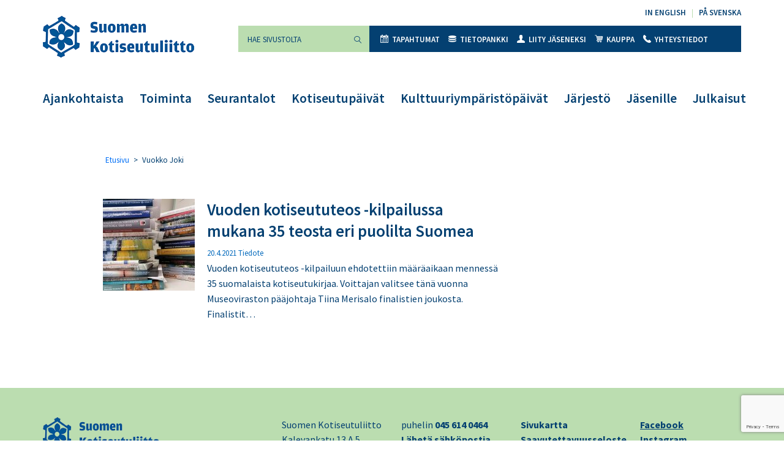

--- FILE ---
content_type: text/html; charset=UTF-8
request_url: https://kotiseutuliitto.fi/tag/vuokko-joki/
body_size: 10291
content:
<!DOCTYPE html>
<html lang="fi">
<head>
	<meta charset="utf-8">
	<meta name="viewport" content="width=device-width, initial-scale=1, shrink-to-fit=no">
	<link rel="shortcut icon" href="https://kotiseutuliitto.fi/wp-content/themes/kotiseutuliitto/favicon.ico" type="image/x-icon">
	<link rel="icon" href="https://kotiseutuliitto.fi/wp-content/themes/kotiseutuliitto/favicon.ico" type="image/x-icon">
	<meta name='robots' content='index, follow, max-image-preview:large, max-snippet:-1, max-video-preview:-1' />

	<!-- This site is optimized with the Yoast SEO plugin v26.7 - https://yoast.com/wordpress/plugins/seo/ -->
	<title>Vuokko Joki Archives - Suomen Kotiseutuliitto</title>
	<link rel="canonical" href="https://kotiseutuliitto.fi/tag/vuokko-joki/" />
	<meta property="og:locale" content="fi_FI" />
	<meta property="og:type" content="article" />
	<meta property="og:title" content="Vuokko Joki Archives - Suomen Kotiseutuliitto" />
	<meta property="og:url" content="https://kotiseutuliitto.fi/tag/vuokko-joki/" />
	<meta property="og:site_name" content="Suomen Kotiseutuliitto" />
	<meta name="twitter:card" content="summary_large_image" />
	<script type="application/ld+json" class="yoast-schema-graph">{"@context":"https://schema.org","@graph":[{"@type":"CollectionPage","@id":"https://kotiseutuliitto.fi/tag/vuokko-joki/","url":"https://kotiseutuliitto.fi/tag/vuokko-joki/","name":"Vuokko Joki Archives - Suomen Kotiseutuliitto","isPartOf":{"@id":"https://kotiseutuliitto.fi/#website"},"primaryImageOfPage":{"@id":"https://kotiseutuliitto.fi/tag/vuokko-joki/#primaryimage"},"image":{"@id":"https://kotiseutuliitto.fi/tag/vuokko-joki/#primaryimage"},"thumbnailUrl":"https://kotiseutuliitto.fi/wp-content/uploads/2021/04/Kotiseutukirjoja-2020-ja-2021-Kuva-Sanna-Kayhko-some.jpg","breadcrumb":{"@id":"https://kotiseutuliitto.fi/tag/vuokko-joki/#breadcrumb"},"inLanguage":"fi"},{"@type":"ImageObject","inLanguage":"fi","@id":"https://kotiseutuliitto.fi/tag/vuokko-joki/#primaryimage","url":"https://kotiseutuliitto.fi/wp-content/uploads/2021/04/Kotiseutukirjoja-2020-ja-2021-Kuva-Sanna-Kayhko-some.jpg","contentUrl":"https://kotiseutuliitto.fi/wp-content/uploads/2021/04/Kotiseutukirjoja-2020-ja-2021-Kuva-Sanna-Kayhko-some.jpg","width":1196,"height":735,"caption":"Kotiseutukirjoja 2020 ja 2021. Kuva: Sanna Käyhkö."},{"@type":"BreadcrumbList","@id":"https://kotiseutuliitto.fi/tag/vuokko-joki/#breadcrumb","itemListElement":[{"@type":"ListItem","position":1,"name":"Etusivu","item":"https://kotiseutuliitto.fi/"},{"@type":"ListItem","position":2,"name":"Vuokko Joki"}]},{"@type":"WebSite","@id":"https://kotiseutuliitto.fi/#website","url":"https://kotiseutuliitto.fi/","name":"Suomen Kotiseutuliitto","description":"","potentialAction":[{"@type":"SearchAction","target":{"@type":"EntryPoint","urlTemplate":"https://kotiseutuliitto.fi/?s={search_term_string}"},"query-input":{"@type":"PropertyValueSpecification","valueRequired":true,"valueName":"search_term_string"}}],"inLanguage":"fi"}]}</script>
	<!-- / Yoast SEO plugin. -->


<link rel='dns-prefetch' href='//maxcdn.bootstrapcdn.com' />
<link rel='dns-prefetch' href='//fonts.googleapis.com' />
<link rel="alternate" type="application/rss+xml" title="Suomen Kotiseutuliitto &raquo; Vuokko Joki avainsanan RSS-syöte" href="https://kotiseutuliitto.fi/tag/vuokko-joki/feed/" />
<style id='wp-img-auto-sizes-contain-inline-css'>
img:is([sizes=auto i],[sizes^="auto," i]){contain-intrinsic-size:3000px 1500px}
/*# sourceURL=wp-img-auto-sizes-contain-inline-css */
</style>
<link rel='stylesheet' id='tribe-events-pro-mini-calendar-block-styles-css' href='https://kotiseutuliitto.fi/wp-content/plugins/events-calendar-pro/build/css/tribe-events-pro-mini-calendar-block.css?ver=7.7.11' media='all' />
<style id='wp-emoji-styles-inline-css'>

	img.wp-smiley, img.emoji {
		display: inline !important;
		border: none !important;
		box-shadow: none !important;
		height: 1em !important;
		width: 1em !important;
		margin: 0 0.07em !important;
		vertical-align: -0.1em !important;
		background: none !important;
		padding: 0 !important;
	}
/*# sourceURL=wp-emoji-styles-inline-css */
</style>
<link rel='stylesheet' id='wp-block-library-css' href='https://kotiseutuliitto.fi/wp-includes/css/dist/block-library/style.min.css?ver=6.9' media='all' />
<link rel='stylesheet' id='wc-blocks-style-css' href='https://kotiseutuliitto.fi/wp-content/plugins/woocommerce/assets/client/blocks/wc-blocks.css?ver=wc-10.4.3' media='all' />
<style id='global-styles-inline-css'>
:root{--wp--preset--aspect-ratio--square: 1;--wp--preset--aspect-ratio--4-3: 4/3;--wp--preset--aspect-ratio--3-4: 3/4;--wp--preset--aspect-ratio--3-2: 3/2;--wp--preset--aspect-ratio--2-3: 2/3;--wp--preset--aspect-ratio--16-9: 16/9;--wp--preset--aspect-ratio--9-16: 9/16;--wp--preset--gradient--vivid-cyan-blue-to-vivid-purple: linear-gradient(135deg,rgb(6,147,227) 0%,rgb(155,81,224) 100%);--wp--preset--gradient--light-green-cyan-to-vivid-green-cyan: linear-gradient(135deg,rgb(122,220,180) 0%,rgb(0,208,130) 100%);--wp--preset--gradient--luminous-vivid-amber-to-luminous-vivid-orange: linear-gradient(135deg,rgb(252,185,0) 0%,rgb(255,105,0) 100%);--wp--preset--gradient--luminous-vivid-orange-to-vivid-red: linear-gradient(135deg,rgb(255,105,0) 0%,rgb(207,46,46) 100%);--wp--preset--gradient--very-light-gray-to-cyan-bluish-gray: linear-gradient(135deg,rgb(238,238,238) 0%,rgb(169,184,195) 100%);--wp--preset--gradient--cool-to-warm-spectrum: linear-gradient(135deg,rgb(74,234,220) 0%,rgb(151,120,209) 20%,rgb(207,42,186) 40%,rgb(238,44,130) 60%,rgb(251,105,98) 80%,rgb(254,248,76) 100%);--wp--preset--gradient--blush-light-purple: linear-gradient(135deg,rgb(255,206,236) 0%,rgb(152,150,240) 100%);--wp--preset--gradient--blush-bordeaux: linear-gradient(135deg,rgb(254,205,165) 0%,rgb(254,45,45) 50%,rgb(107,0,62) 100%);--wp--preset--gradient--luminous-dusk: linear-gradient(135deg,rgb(255,203,112) 0%,rgb(199,81,192) 50%,rgb(65,88,208) 100%);--wp--preset--gradient--pale-ocean: linear-gradient(135deg,rgb(255,245,203) 0%,rgb(182,227,212) 50%,rgb(51,167,181) 100%);--wp--preset--gradient--electric-grass: linear-gradient(135deg,rgb(202,248,128) 0%,rgb(113,206,126) 100%);--wp--preset--gradient--midnight: linear-gradient(135deg,rgb(2,3,129) 0%,rgb(40,116,252) 100%);--wp--preset--font-size--small: 13px;--wp--preset--font-size--medium: 20px;--wp--preset--font-size--large: 36px;--wp--preset--font-size--x-large: 42px;--wp--preset--spacing--20: 0.44rem;--wp--preset--spacing--30: 0.67rem;--wp--preset--spacing--40: 1rem;--wp--preset--spacing--50: 1.5rem;--wp--preset--spacing--60: 2.25rem;--wp--preset--spacing--70: 3.38rem;--wp--preset--spacing--80: 5.06rem;--wp--preset--shadow--natural: 6px 6px 9px rgba(0, 0, 0, 0.2);--wp--preset--shadow--deep: 12px 12px 50px rgba(0, 0, 0, 0.4);--wp--preset--shadow--sharp: 6px 6px 0px rgba(0, 0, 0, 0.2);--wp--preset--shadow--outlined: 6px 6px 0px -3px rgb(255, 255, 255), 6px 6px rgb(0, 0, 0);--wp--preset--shadow--crisp: 6px 6px 0px rgb(0, 0, 0);}:where(.is-layout-flex){gap: 0.5em;}:where(.is-layout-grid){gap: 0.5em;}body .is-layout-flex{display: flex;}.is-layout-flex{flex-wrap: wrap;align-items: center;}.is-layout-flex > :is(*, div){margin: 0;}body .is-layout-grid{display: grid;}.is-layout-grid > :is(*, div){margin: 0;}:where(.wp-block-columns.is-layout-flex){gap: 2em;}:where(.wp-block-columns.is-layout-grid){gap: 2em;}:where(.wp-block-post-template.is-layout-flex){gap: 1.25em;}:where(.wp-block-post-template.is-layout-grid){gap: 1.25em;}.has-vivid-cyan-blue-to-vivid-purple-gradient-background{background: var(--wp--preset--gradient--vivid-cyan-blue-to-vivid-purple) !important;}.has-light-green-cyan-to-vivid-green-cyan-gradient-background{background: var(--wp--preset--gradient--light-green-cyan-to-vivid-green-cyan) !important;}.has-luminous-vivid-amber-to-luminous-vivid-orange-gradient-background{background: var(--wp--preset--gradient--luminous-vivid-amber-to-luminous-vivid-orange) !important;}.has-luminous-vivid-orange-to-vivid-red-gradient-background{background: var(--wp--preset--gradient--luminous-vivid-orange-to-vivid-red) !important;}.has-very-light-gray-to-cyan-bluish-gray-gradient-background{background: var(--wp--preset--gradient--very-light-gray-to-cyan-bluish-gray) !important;}.has-cool-to-warm-spectrum-gradient-background{background: var(--wp--preset--gradient--cool-to-warm-spectrum) !important;}.has-blush-light-purple-gradient-background{background: var(--wp--preset--gradient--blush-light-purple) !important;}.has-blush-bordeaux-gradient-background{background: var(--wp--preset--gradient--blush-bordeaux) !important;}.has-luminous-dusk-gradient-background{background: var(--wp--preset--gradient--luminous-dusk) !important;}.has-pale-ocean-gradient-background{background: var(--wp--preset--gradient--pale-ocean) !important;}.has-electric-grass-gradient-background{background: var(--wp--preset--gradient--electric-grass) !important;}.has-midnight-gradient-background{background: var(--wp--preset--gradient--midnight) !important;}.has-small-font-size{font-size: var(--wp--preset--font-size--small) !important;}.has-medium-font-size{font-size: var(--wp--preset--font-size--medium) !important;}.has-large-font-size{font-size: var(--wp--preset--font-size--large) !important;}.has-x-large-font-size{font-size: var(--wp--preset--font-size--x-large) !important;}
/*# sourceURL=global-styles-inline-css */
</style>

<style id='classic-theme-styles-inline-css'>
/*! This file is auto-generated */
.wp-block-button__link{color:#fff;background-color:#32373c;border-radius:9999px;box-shadow:none;text-decoration:none;padding:calc(.667em + 2px) calc(1.333em + 2px);font-size:1.125em}.wp-block-file__button{background:#32373c;color:#fff;text-decoration:none}
/*# sourceURL=/wp-includes/css/classic-themes.min.css */
</style>
<link rel='stylesheet' id='contact-form-7-css' href='https://kotiseutuliitto.fi/wp-content/plugins/contact-form-7/includes/css/styles.css?ver=6.1.4' media='all' />
<link rel='stylesheet' id='woocommerce-layout-css' href='https://kotiseutuliitto.fi/wp-content/plugins/woocommerce/assets/css/woocommerce-layout.css?ver=10.4.3' media='all' />
<link rel='stylesheet' id='woocommerce-smallscreen-css' href='https://kotiseutuliitto.fi/wp-content/plugins/woocommerce/assets/css/woocommerce-smallscreen.css?ver=10.4.3' media='only screen and (max-width: 768px)' />
<link rel='stylesheet' id='woocommerce-general-css' href='https://kotiseutuliitto.fi/wp-content/plugins/woocommerce/assets/css/woocommerce.css?ver=10.4.3' media='all' />
<style id='woocommerce-inline-inline-css'>
.woocommerce form .form-row .required { visibility: visible; }
/*# sourceURL=woocommerce-inline-inline-css */
</style>
<link rel='stylesheet' id='cff-css' href='https://kotiseutuliitto.fi/wp-content/plugins/custom-facebook-feed/assets/css/cff-style.min.css?ver=4.3.4' media='all' />
<link rel='stylesheet' id='sb-font-awesome-css' href='https://maxcdn.bootstrapcdn.com/font-awesome/4.7.0/css/font-awesome.min.css?ver=6.9' media='all' />
<link rel='stylesheet' id='kotiseutuliitto-google-fonts-css' href='//fonts.googleapis.com/css?family=Sofia%7CSource+Sans+Pro%3A300%2C400%2C600%2C700%2C900&#038;ver=1' media='all' />
<link rel='stylesheet' id='kotiseutuliitto-bootstrap-css-css' href='https://kotiseutuliitto.fi/wp-content/themes/kotiseutuliitto/css/bootstrap.css?ver=1' media='all' />
<link rel='stylesheet' id='kotiseutuliitto-style-css' href='https://kotiseutuliitto.fi/wp-content/themes/kotiseutuliitto/css/main.css?ver=1734438972' media='all' />
<link rel='stylesheet' id='heateor_sss_frontend_css-css' href='https://kotiseutuliitto.fi/wp-content/plugins/sassy-social-share/public/css/sassy-social-share-public.css?ver=3.3.79' media='all' />
<style id='heateor_sss_frontend_css-inline-css'>
.heateor_sss_button_instagram span.heateor_sss_svg,a.heateor_sss_instagram span.heateor_sss_svg{background:radial-gradient(circle at 30% 107%,#fdf497 0,#fdf497 5%,#fd5949 45%,#d6249f 60%,#285aeb 90%)}.heateor_sss_horizontal_sharing .heateor_sss_svg,.heateor_sss_standard_follow_icons_container .heateor_sss_svg{color:#fff;border-width:0px;border-style:solid;border-color:transparent}.heateor_sss_horizontal_sharing .heateorSssTCBackground{color:#666}.heateor_sss_horizontal_sharing span.heateor_sss_svg:hover,.heateor_sss_standard_follow_icons_container span.heateor_sss_svg:hover{border-color:transparent;}.heateor_sss_vertical_sharing span.heateor_sss_svg,.heateor_sss_floating_follow_icons_container span.heateor_sss_svg{color:#fff;border-width:0px;border-style:solid;border-color:transparent;}.heateor_sss_vertical_sharing .heateorSssTCBackground{color:#666;}.heateor_sss_vertical_sharing span.heateor_sss_svg:hover,.heateor_sss_floating_follow_icons_container span.heateor_sss_svg:hover{border-color:transparent;}@media screen and (max-width:783px) {.heateor_sss_vertical_sharing{display:none!important}}
/*# sourceURL=heateor_sss_frontend_css-inline-css */
</style>
<script src="https://kotiseutuliitto.fi/wp-includes/js/jquery/jquery.min.js?ver=3.7.1" id="jquery-core-js"></script>
<script src="https://kotiseutuliitto.fi/wp-includes/js/jquery/jquery-migrate.min.js?ver=3.4.1" id="jquery-migrate-js"></script>
<script src="https://kotiseutuliitto.fi/wp-content/plugins/woocommerce/assets/js/jquery-blockui/jquery.blockUI.min.js?ver=2.7.0-wc.10.4.3" id="wc-jquery-blockui-js" defer data-wp-strategy="defer"></script>
<script id="wc-add-to-cart-js-extra">
var wc_add_to_cart_params = {"ajax_url":"/wp-admin/admin-ajax.php","wc_ajax_url":"/?wc-ajax=%%endpoint%%","i18n_view_cart":"N\u00e4yt\u00e4 ostoskori","cart_url":"https://kotiseutuliitto.fi/kauppa/ostoskori/","is_cart":"","cart_redirect_after_add":"no"};
//# sourceURL=wc-add-to-cart-js-extra
</script>
<script src="https://kotiseutuliitto.fi/wp-content/plugins/woocommerce/assets/js/frontend/add-to-cart.min.js?ver=10.4.3" id="wc-add-to-cart-js" defer data-wp-strategy="defer"></script>
<script src="https://kotiseutuliitto.fi/wp-content/plugins/woocommerce/assets/js/js-cookie/js.cookie.min.js?ver=2.1.4-wc.10.4.3" id="wc-js-cookie-js" defer data-wp-strategy="defer"></script>
<script id="woocommerce-js-extra">
var woocommerce_params = {"ajax_url":"/wp-admin/admin-ajax.php","wc_ajax_url":"/?wc-ajax=%%endpoint%%","i18n_password_show":"N\u00e4yt\u00e4 salasana","i18n_password_hide":"Piilota salasana"};
//# sourceURL=woocommerce-js-extra
</script>
<script src="https://kotiseutuliitto.fi/wp-content/plugins/woocommerce/assets/js/frontend/woocommerce.min.js?ver=10.4.3" id="woocommerce-js" defer data-wp-strategy="defer"></script>
<link rel="https://api.w.org/" href="https://kotiseutuliitto.fi/wp-json/" /><link rel="alternate" title="JSON" type="application/json" href="https://kotiseutuliitto.fi/wp-json/wp/v2/tags/283" /><link rel="EditURI" type="application/rsd+xml" title="RSD" href="https://kotiseutuliitto.fi/xmlrpc.php?rsd" />
<meta name="generator" content="WordPress 6.9" />
<meta name="generator" content="WooCommerce 10.4.3" />
<!-- Stream WordPress user activity plugin v4.1.1 -->
<meta name="tec-api-version" content="v1"><meta name="tec-api-origin" content="https://kotiseutuliitto.fi"><link rel="alternate" href="https://kotiseutuliitto.fi/wp-json/tribe/events/v1/events/?tags=vuokko-joki" /><!-- Analytics by WP Statistics - https://wp-statistics.com -->
	<noscript><style>.woocommerce-product-gallery{ opacity: 1 !important; }</style></noscript>
	</head>
<body class="archive tag tag-vuokko-joki tag-283 wp-embed-responsive wp-theme-kotiseutuliitto theme-kotiseutuliitto woocommerce-no-js tribe-no-js page-template-kotiseutuliitto tribe-theme-kotiseutuliitto">
	<div id="wrapper">
		<header id="header">
			<div class="container">
				<div class="header-holder">
					<div class="logo float-left">
						<a href="https://kotiseutuliitto.fi/">
							<img src="https://kotiseutuliitto.fi/wp-content/themes/kotiseutuliitto/images/logo.png" alt="Suomen Kotiseutuliitto" width="247" height="68">
						</a>

						
					</div>
					<a role="button" href="#" class="nav-opener float-right" aria-label="Valikko" aria-haspopup="true" aria-expanded="false"><span></span></a>
					<nav class="nav-holder">
						<div class="nav-drop">
							<div class="right-box float-right">

																<ul id="menu-kielivalikko" class="language text-right list-unstyled"><li id="menu-item-13" class="menu-item menu-item-type-post_type menu-item-object-page menu-item-13"><a href="https://kotiseutuliitto.fi/in-english/" lang="en-GB">In English</a></li>
<li id="menu-item-14" class="menu-item menu-item-type-post_type menu-item-object-page menu-item-14"><a href="https://kotiseutuliitto.fi/pa-svenska/" lang="sv-SE">På svenska</a></li>
</ul>
								<nav id="nav" aria-label="Toissijainen valikko">

									<form class="form-holder input-group mb-3"  method="get" action="https://kotiseutuliitto.fi/">
	<input type="search" id="search" class="form-control bg-success" aria-label="Hae sivustolta" placeholder="Hae sivustolta" name="s" value="" required>
	<div class="input-group-append">
		<button class="btn btn-success" type="submit"><i class="icon-magnifying-glass-browser"></i><span class="sr-only">Suorita haku</span></button>
	</div>
</form>

																		<ul id="menu-ylavalikko" class="nav list-unstyled bg-primary"><li id="menu-item-121" class="menu-item menu-item-type-custom menu-item-object-custom menu-item-121"><a href="https://kotiseutuliitto.fi/tapahtumat/"><i class="icon-icon"></i>Tapahtumat</a></li>
<li id="menu-item-22" class="menu-item menu-item-type-post_type menu-item-object-page menu-item-22"><a href="https://kotiseutuliitto.fi/tietopankki/"><i class="icon-coins"></i>Tietopankki</a></li>
<li id="menu-item-21" class="menu-item menu-item-type-post_type menu-item-object-page menu-item-21"><a href="https://kotiseutuliitto.fi/jarjesto/liity-jaseneksi/"><i class="icon-user-male-black-shape"></i>Liity jäseneksi</a></li>
<li id="menu-item-1227" class="menu-item menu-item-type-post_type menu-item-object-page menu-item-1227"><a href="https://kotiseutuliitto.fi/kauppa/"><i class="icon-shopping-cart"></i>Kauppa</a></li>
<li id="menu-item-2361" class="menu-item menu-item-type-post_type menu-item-object-page menu-item-2361"><a href="https://kotiseutuliitto.fi/jarjesto/yhteystiedot/"><i class="icon-call-answer"></i>Yhteystiedot</a></li>
</ul>
								</nav>
							</div>
							<nav class="navbar navbar-expand-lg navbar-light bg-light" aria-label="Päävalikko">
																<div id="navbarNavDropdown" class="collapse navbar-collapse"><ul id="menu-paavalikko" class="navbar-nav"><li id="menu-item-34" class="menu-item menu-item-type-post_type menu-item-object-page current_page_parent menu-item-34"><a href="https://kotiseutuliitto.fi/ajankohtaista/">Ajankohtaista</a></li>
<li id="menu-item-32" class="menu-item menu-item-type-post_type menu-item-object-page menu-item-32"><a href="https://kotiseutuliitto.fi/toiminta/">Toiminta</a></li>
<li id="menu-item-31" class="menu-item menu-item-type-post_type menu-item-object-page menu-item-31"><a href="https://kotiseutuliitto.fi/seurantalot/">Seurantalot</a></li>
<li id="menu-item-34270" class="menu-item menu-item-type-post_type menu-item-object-page menu-item-34270"><a href="https://kotiseutuliitto.fi/tornio2026/">Kotiseutupäivät</a></li>
<li id="menu-item-21852" class="menu-item menu-item-type-post_type menu-item-object-page menu-item-21852"><a href="https://kotiseutuliitto.fi/kulttuuriymparistopaivat/">Kulttuuriympäristöpäivät</a></li>
<li id="menu-item-128" class="menu-item menu-item-type-post_type menu-item-object-page menu-item-128"><a href="https://kotiseutuliitto.fi/jarjesto/">Järjestö</a></li>
<li id="menu-item-158" class="menu-item menu-item-type-post_type menu-item-object-page menu-item-158"><a href="https://kotiseutuliitto.fi/jasenille/">Jäsenille</a></li>
<li id="menu-item-34272" class="menu-item menu-item-type-post_type menu-item-object-page menu-item-34272"><a href="https://kotiseutuliitto.fi/julkaisut/">Julkaisut</a></li>
</ul></div>
							</nav>
						</div>
					</nav>
				</div>
			</div>
		</header>
		<main id="main">

<div class="container">

		
	<div class="content-wrapper">
		<div class="row">

			

			
			<div class="col-12 col-md-8 offset-md-1">
				<div class="page-content">

					
						<div class="breadcrumb"><span><span><a href="https://kotiseutuliitto.fi/">Etusivu</a></span> &gt; <span class="breadcrumb_last" aria-current="page">Vuokko Joki</span></span></div>
					
					<h1></h1>

					
						
							
<div id="post-15853" class="post-15853 post type-post status-publish format-standard has-post-thumbnail hentry category-tiedote category-uutinen tag-jukka-hako tag-teppo-ylitalo tag-tiina-merisalo tag-vuoden-kotiseututeos tag-vuokko-joki">

	
		
			<div class="post-block clearfix d-sm-flex">

				
					<div class="post-block-image">
						<img width="150" height="150" src="https://kotiseutuliitto.fi/wp-content/uploads/2021/04/Kotiseutukirjoja-2020-ja-2021-Kuva-Sanna-Kayhko-some-150x150.jpg" class="attachment-thumbnail size-thumbnail wp-post-image" alt="Vuoden kotiseututeos -ehdokaskirjoja pinossa." decoding="async" srcset="https://kotiseutuliitto.fi/wp-content/uploads/2021/04/Kotiseutukirjoja-2020-ja-2021-Kuva-Sanna-Kayhko-some-150x150.jpg 150w, https://kotiseutuliitto.fi/wp-content/uploads/2021/04/Kotiseutukirjoja-2020-ja-2021-Kuva-Sanna-Kayhko-some-300x300.jpg 300w, https://kotiseutuliitto.fi/wp-content/uploads/2021/04/Kotiseutukirjoja-2020-ja-2021-Kuva-Sanna-Kayhko-some-100x100.jpg 100w, https://kotiseutuliitto.fi/wp-content/uploads/2021/04/Kotiseutukirjoja-2020-ja-2021-Kuva-Sanna-Kayhko-some-97x97.jpg 97w, https://kotiseutuliitto.fi/wp-content/uploads/2021/04/Kotiseutukirjoja-2020-ja-2021-Kuva-Sanna-Kayhko-some-63x63.jpg 63w" sizes="(max-width: 150px) 100vw, 150px" />					</div>

				
				<div class="content-block">

					<h2><a href="https://kotiseutuliitto.fi/vuoden-kotiseututeos-kilpailussa-mukana-35-teosta-eri-puolilta-suomea/">Vuoden kotiseututeos -kilpailussa mukana 35 teosta eri puolilta Suomea</a></h2>
					<div class="time"><time datetime="2021-04-20">20.4.2021</time> <span>Tiedote</span></div>
					<p>Vuoden kotiseututeos -kilpailuun ehdotettiin määräaikaan mennessä 35 suomalaista kotiseutukirjaa. Voittajan valitsee tänä vuonna Museoviraston pääjohtaja Tiina Merisalo finalistien joukosta. Finalistit&#8230;</p>

				</div>

			</div>

		
	
</div>

						
						
					
				</div>
			</div>

			
		</div>
	</div>
</div>


	</main>
	<footer id="footer" class="bg-success">
		<div class="container">
			<div class="row">
				<div class="col-12 col-lg-4">
					<div class="logo">
						<a href="https://kotiseutuliitto.fi/"><img src="https://kotiseutuliitto.fi/wp-content/themes/kotiseutuliitto/images/logo.png" alt="Suomen Kotiseutuliitto" width="190" height="54"></a>
					</div>
				</div>

				
					<div class="col-12 col-lg-2 col-sm-6">

						<p>Suomen Kotiseutuliitto</p>
<p>Kalevankatu 13 A 5</p>
<p>00100 HELSINKI</p>

					</div>

				
					<div class="col-12 col-lg-2 col-sm-6">

						<p>puhelin <a href="tel:+358456140464">045 614 0464</a></p>
<p><a href="mailto:toimisto@kotiseutuliitto.fi">Lähetä sähköpostia</a></p>

					</div>

				
					<div class="col-12 col-lg-2 col-sm-6">

						<p><a href="https://kotiseutuliitto.fi/sivukartta/">Sivukartta</a></p>
<p><a href="https://kotiseutuliitto.fi/jarjesto/hallinto-ja-organisaatio/kotiseutuliiton-saavutettavuusseloste/">Saavutettavuusseloste</a></p>
<p><a href="https://kotiseutuliitto.fi/ota-yhteytta/">Yhteydenotto lomakkeella</a></p>

					</div>

				
								<div class="col-12 col-lg-2 col-sm-6"><ul id="menu-alavalikko" class="reviews list-unstyled"><li id="menu-item-1799" class="menu-item menu-item-type-custom menu-item-object-custom menu-item-1799"><a href="https://www.facebook.com/Kotiseutuliitto/">Facebook</a></li>
<li id="menu-item-1804" class="menu-item menu-item-type-custom menu-item-object-custom menu-item-1804"><a href="https://www.instagram.com/kotiseutuliitto/">Instagram</a></li>
<li id="menu-item-1810" class="menu-item menu-item-type-custom menu-item-object-custom menu-item-1810"><a href="https://www.youtube.com/channel/UC8mufVK_4Fs7gIXe3W09HEQ">YouTube</a></li>
<li id="menu-item-1809" class="menu-item menu-item-type-custom menu-item-object-custom menu-item-1809"><a href="https://www.flickr.com/photos/kotiseutuliitto/">Flickr</a></li>
</ul></div>
			</div>
		</div>
	</footer>
</div>

<script type="speculationrules">
{"prefetch":[{"source":"document","where":{"and":[{"href_matches":"/*"},{"not":{"href_matches":["/wp-*.php","/wp-admin/*","/wp-content/uploads/*","/wp-content/*","/wp-content/plugins/*","/wp-content/themes/kotiseutuliitto/*","/*\\?(.+)"]}},{"not":{"selector_matches":"a[rel~=\"nofollow\"]"}},{"not":{"selector_matches":".no-prefetch, .no-prefetch a"}}]},"eagerness":"conservative"}]}
</script>
<!-- Custom Facebook Feed JS -->
<script type="text/javascript">var cffajaxurl = "https://kotiseutuliitto.fi/wp-admin/admin-ajax.php";
var cfflinkhashtags = "true";
</script>
		<script>
		( function ( body ) {
			'use strict';
			body.className = body.className.replace( /\btribe-no-js\b/, 'tribe-js' );
		} )( document.body );
		</script>
		<script> /* <![CDATA[ */var tribe_l10n_datatables = {"aria":{"sort_ascending":": activate to sort column ascending","sort_descending":": activate to sort column descending"},"length_menu":"Show _MENU_ entries","empty_table":"No data available in table","info":"Showing _START_ to _END_ of _TOTAL_ entries","info_empty":"Showing 0 to 0 of 0 entries","info_filtered":"(filtered from _MAX_ total entries)","zero_records":"No matching records found","search":"Search:","all_selected_text":"All items on this page were selected. ","select_all_link":"Select all pages","clear_selection":"Clear Selection.","pagination":{"all":"All","next":"Next","previous":"Previous"},"select":{"rows":{"0":"","_":": Selected %d rows","1":": Selected 1 row"}},"datepicker":{"dayNames":["sunnuntai","maanantai","tiistai","keskiviikko","torstai","perjantai","lauantai"],"dayNamesShort":["su","ma","ti","ke","to","pe","la"],"dayNamesMin":["su","ma","ti","ke","to","pe","la"],"monthNames":["tammikuu","helmikuu","maaliskuu","huhtikuu","toukokuu","kes\u00e4kuu","hein\u00e4kuu","elokuu","syyskuu","lokakuu","marraskuu","joulukuu"],"monthNamesShort":["tammikuu","helmikuu","maaliskuu","huhtikuu","toukokuu","kes\u00e4kuu","hein\u00e4kuu","elokuu","syyskuu","lokakuu","marraskuu","joulukuu"],"monthNamesMin":["tammi","helmi","maalis","huhti","touko","kes\u00e4","hein\u00e4","elo","syys","loka","marras","joulu"],"nextText":"Next","prevText":"Prev","currentText":"Today","closeText":"Done","today":"Today","clear":"Clear"}};/* ]]> */ </script>	<script>
		(function () {
			var c = document.body.className;
			c = c.replace(/woocommerce-no-js/, 'woocommerce-js');
			document.body.className = c;
		})();
	</script>
	<script src="https://kotiseutuliitto.fi/wp-content/plugins/the-events-calendar/common/build/js/user-agent.js?ver=da75d0bdea6dde3898df" id="tec-user-agent-js"></script>
<script src="https://kotiseutuliitto.fi/wp-includes/js/dist/hooks.min.js?ver=dd5603f07f9220ed27f1" id="wp-hooks-js"></script>
<script src="https://kotiseutuliitto.fi/wp-includes/js/dist/i18n.min.js?ver=c26c3dc7bed366793375" id="wp-i18n-js"></script>
<script id="wp-i18n-js-after">
wp.i18n.setLocaleData( { 'text direction\u0004ltr': [ 'ltr' ] } );
//# sourceURL=wp-i18n-js-after
</script>
<script src="https://kotiseutuliitto.fi/wp-content/plugins/contact-form-7/includes/swv/js/index.js?ver=6.1.4" id="swv-js"></script>
<script id="contact-form-7-js-before">
var wpcf7 = {
    "api": {
        "root": "https:\/\/kotiseutuliitto.fi\/wp-json\/",
        "namespace": "contact-form-7\/v1"
    }
};
//# sourceURL=contact-form-7-js-before
</script>
<script src="https://kotiseutuliitto.fi/wp-content/plugins/contact-form-7/includes/js/index.js?ver=6.1.4" id="contact-form-7-js"></script>
<script src="https://kotiseutuliitto.fi/wp-content/plugins/custom-facebook-feed/assets/js/cff-scripts.min.js?ver=4.3.4" id="cffscripts-js"></script>
<script src="//maxcdn.bootstrapcdn.com/bootstrap/4.0.0/js/bootstrap.bundle.min.js?ver=4.0.0" id="kotiseutuliitto-bootstrap-js-js"></script>
<script src="https://kotiseutuliitto.fi/wp-content/themes/kotiseutuliitto/js/jquery.main.js?ver=1" id="kotiseutuliitto-mainjs-js"></script>
<script id="heateor_sss_sharing_js-js-before">
function heateorSssLoadEvent(e) {var t=window.onload;if (typeof window.onload!="function") {window.onload=e}else{window.onload=function() {t();e()}}};	var heateorSssSharingAjaxUrl = 'https://kotiseutuliitto.fi/wp-admin/admin-ajax.php', heateorSssCloseIconPath = 'https://kotiseutuliitto.fi/wp-content/plugins/sassy-social-share/public/../images/close.png', heateorSssPluginIconPath = 'https://kotiseutuliitto.fi/wp-content/plugins/sassy-social-share/public/../images/logo.png', heateorSssHorizontalSharingCountEnable = 0, heateorSssVerticalSharingCountEnable = 0, heateorSssSharingOffset = -10; var heateorSssMobileStickySharingEnabled = 0;var heateorSssCopyLinkMessage = "Link copied.";var heateorSssUrlCountFetched = [], heateorSssSharesText = 'Shares', heateorSssShareText = 'Share';function heateorSssPopup(e) {window.open(e,"popUpWindow","height=400,width=600,left=400,top=100,resizable,scrollbars,toolbar=0,personalbar=0,menubar=no,location=no,directories=no,status")}
//# sourceURL=heateor_sss_sharing_js-js-before
</script>
<script src="https://kotiseutuliitto.fi/wp-content/plugins/sassy-social-share/public/js/sassy-social-share-public.js?ver=3.3.79" id="heateor_sss_sharing_js-js"></script>
<script src="https://kotiseutuliitto.fi/wp-content/plugins/woocommerce/assets/js/sourcebuster/sourcebuster.min.js?ver=10.4.3" id="sourcebuster-js-js"></script>
<script id="wc-order-attribution-js-extra">
var wc_order_attribution = {"params":{"lifetime":1.0e-5,"session":30,"base64":false,"ajaxurl":"https://kotiseutuliitto.fi/wp-admin/admin-ajax.php","prefix":"wc_order_attribution_","allowTracking":true},"fields":{"source_type":"current.typ","referrer":"current_add.rf","utm_campaign":"current.cmp","utm_source":"current.src","utm_medium":"current.mdm","utm_content":"current.cnt","utm_id":"current.id","utm_term":"current.trm","utm_source_platform":"current.plt","utm_creative_format":"current.fmt","utm_marketing_tactic":"current.tct","session_entry":"current_add.ep","session_start_time":"current_add.fd","session_pages":"session.pgs","session_count":"udata.vst","user_agent":"udata.uag"}};
//# sourceURL=wc-order-attribution-js-extra
</script>
<script src="https://kotiseutuliitto.fi/wp-content/plugins/woocommerce/assets/js/frontend/order-attribution.min.js?ver=10.4.3" id="wc-order-attribution-js"></script>
<script id="wp-statistics-tracker-js-extra">
var WP_Statistics_Tracker_Object = {"requestUrl":"https://kotiseutuliitto.fi/wp-json/wp-statistics/v2","ajaxUrl":"https://kotiseutuliitto.fi/wp-admin/admin-ajax.php","hitParams":{"wp_statistics_hit":1,"source_type":"post_tag","source_id":283,"search_query":"","signature":"c6e54a94a6cb2a7a1fd7feb1d983f8e6","endpoint":"hit"},"option":{"dntEnabled":"","bypassAdBlockers":"","consentIntegration":{"name":null,"status":[]},"isPreview":false,"userOnline":false,"trackAnonymously":false,"isWpConsentApiActive":false,"consentLevel":"functional"},"isLegacyEventLoaded":"","customEventAjaxUrl":"https://kotiseutuliitto.fi/wp-admin/admin-ajax.php?action=wp_statistics_custom_event&nonce=e13752d624","onlineParams":{"wp_statistics_hit":1,"source_type":"post_tag","source_id":283,"search_query":"","signature":"c6e54a94a6cb2a7a1fd7feb1d983f8e6","action":"wp_statistics_online_check"},"jsCheckTime":"60000"};
//# sourceURL=wp-statistics-tracker-js-extra
</script>
<script src="https://kotiseutuliitto.fi/wp-content/plugins/wp-statistics/assets/js/tracker.js?ver=14.16" id="wp-statistics-tracker-js"></script>
<script src="https://www.google.com/recaptcha/api.js?render=6LdXGJAqAAAAAPrONb2qo4CzSVAl2ZH8ZzX9OKGl&amp;ver=3.0" id="google-recaptcha-js"></script>
<script src="https://kotiseutuliitto.fi/wp-includes/js/dist/vendor/wp-polyfill.min.js?ver=3.15.0" id="wp-polyfill-js"></script>
<script id="wpcf7-recaptcha-js-before">
var wpcf7_recaptcha = {
    "sitekey": "6LdXGJAqAAAAAPrONb2qo4CzSVAl2ZH8ZzX9OKGl",
    "actions": {
        "homepage": "homepage",
        "contactform": "contactform"
    }
};
//# sourceURL=wpcf7-recaptcha-js-before
</script>
<script src="https://kotiseutuliitto.fi/wp-content/plugins/contact-form-7/modules/recaptcha/index.js?ver=6.1.4" id="wpcf7-recaptcha-js"></script>
<script src="https://kotiseutuliitto.fi/wp-includes/js/wp-embed.min.js?ver=6.9" id="wp-embed-js" defer data-wp-strategy="defer"></script>
<script id="wp-emoji-settings" type="application/json">
{"baseUrl":"https://s.w.org/images/core/emoji/17.0.2/72x72/","ext":".png","svgUrl":"https://s.w.org/images/core/emoji/17.0.2/svg/","svgExt":".svg","source":{"concatemoji":"https://kotiseutuliitto.fi/wp-includes/js/wp-emoji-release.min.js?ver=6.9"}}
</script>
<script type="module">
/*! This file is auto-generated */
const a=JSON.parse(document.getElementById("wp-emoji-settings").textContent),o=(window._wpemojiSettings=a,"wpEmojiSettingsSupports"),s=["flag","emoji"];function i(e){try{var t={supportTests:e,timestamp:(new Date).valueOf()};sessionStorage.setItem(o,JSON.stringify(t))}catch(e){}}function c(e,t,n){e.clearRect(0,0,e.canvas.width,e.canvas.height),e.fillText(t,0,0);t=new Uint32Array(e.getImageData(0,0,e.canvas.width,e.canvas.height).data);e.clearRect(0,0,e.canvas.width,e.canvas.height),e.fillText(n,0,0);const a=new Uint32Array(e.getImageData(0,0,e.canvas.width,e.canvas.height).data);return t.every((e,t)=>e===a[t])}function p(e,t){e.clearRect(0,0,e.canvas.width,e.canvas.height),e.fillText(t,0,0);var n=e.getImageData(16,16,1,1);for(let e=0;e<n.data.length;e++)if(0!==n.data[e])return!1;return!0}function u(e,t,n,a){switch(t){case"flag":return n(e,"\ud83c\udff3\ufe0f\u200d\u26a7\ufe0f","\ud83c\udff3\ufe0f\u200b\u26a7\ufe0f")?!1:!n(e,"\ud83c\udde8\ud83c\uddf6","\ud83c\udde8\u200b\ud83c\uddf6")&&!n(e,"\ud83c\udff4\udb40\udc67\udb40\udc62\udb40\udc65\udb40\udc6e\udb40\udc67\udb40\udc7f","\ud83c\udff4\u200b\udb40\udc67\u200b\udb40\udc62\u200b\udb40\udc65\u200b\udb40\udc6e\u200b\udb40\udc67\u200b\udb40\udc7f");case"emoji":return!a(e,"\ud83e\u1fac8")}return!1}function f(e,t,n,a){let r;const o=(r="undefined"!=typeof WorkerGlobalScope&&self instanceof WorkerGlobalScope?new OffscreenCanvas(300,150):document.createElement("canvas")).getContext("2d",{willReadFrequently:!0}),s=(o.textBaseline="top",o.font="600 32px Arial",{});return e.forEach(e=>{s[e]=t(o,e,n,a)}),s}function r(e){var t=document.createElement("script");t.src=e,t.defer=!0,document.head.appendChild(t)}a.supports={everything:!0,everythingExceptFlag:!0},new Promise(t=>{let n=function(){try{var e=JSON.parse(sessionStorage.getItem(o));if("object"==typeof e&&"number"==typeof e.timestamp&&(new Date).valueOf()<e.timestamp+604800&&"object"==typeof e.supportTests)return e.supportTests}catch(e){}return null}();if(!n){if("undefined"!=typeof Worker&&"undefined"!=typeof OffscreenCanvas&&"undefined"!=typeof URL&&URL.createObjectURL&&"undefined"!=typeof Blob)try{var e="postMessage("+f.toString()+"("+[JSON.stringify(s),u.toString(),c.toString(),p.toString()].join(",")+"));",a=new Blob([e],{type:"text/javascript"});const r=new Worker(URL.createObjectURL(a),{name:"wpTestEmojiSupports"});return void(r.onmessage=e=>{i(n=e.data),r.terminate(),t(n)})}catch(e){}i(n=f(s,u,c,p))}t(n)}).then(e=>{for(const n in e)a.supports[n]=e[n],a.supports.everything=a.supports.everything&&a.supports[n],"flag"!==n&&(a.supports.everythingExceptFlag=a.supports.everythingExceptFlag&&a.supports[n]);var t;a.supports.everythingExceptFlag=a.supports.everythingExceptFlag&&!a.supports.flag,a.supports.everything||((t=a.source||{}).concatemoji?r(t.concatemoji):t.wpemoji&&t.twemoji&&(r(t.twemoji),r(t.wpemoji)))});
//# sourceURL=https://kotiseutuliitto.fi/wp-includes/js/wp-emoji-loader.min.js
</script>
    <script type="text/javascript">
        jQuery( function( $ ) {

            for (let i = 0; i < document.forms.length; ++i) {
                let form = document.forms[i];
				if ($(form).attr("method") != "get") { $(form).append('<input type="hidden" name="FSbLMAIzJg_VwZ" value="d3TEup@fCH4cg5" />'); }
if ($(form).attr("method") != "get") { $(form).append('<input type="hidden" name="aYCfBqmGJhE" value="oBNvhI4WELn8." />'); }
            }

            $(document).on('submit', 'form', function () {
				if ($(this).attr("method") != "get") { $(this).append('<input type="hidden" name="FSbLMAIzJg_VwZ" value="d3TEup@fCH4cg5" />'); }
if ($(this).attr("method") != "get") { $(this).append('<input type="hidden" name="aYCfBqmGJhE" value="oBNvhI4WELn8." />'); }
                return true;
            });

            jQuery.ajaxSetup({
                beforeSend: function (e, data) {

                    if (data.type !== 'POST') return;

                    if (typeof data.data === 'object' && data.data !== null) {
						data.data.append("FSbLMAIzJg_VwZ", "d3TEup@fCH4cg5");
data.data.append("aYCfBqmGJhE", "oBNvhI4WELn8.");
                    }
                    else {
                        data.data = data.data + '&FSbLMAIzJg_VwZ=d3TEup@fCH4cg5&aYCfBqmGJhE=oBNvhI4WELn8.';
                    }
                }
            });

        });
    </script>
	
</body>
</html>


--- FILE ---
content_type: text/html; charset=utf-8
request_url: https://www.google.com/recaptcha/api2/anchor?ar=1&k=6LdXGJAqAAAAAPrONb2qo4CzSVAl2ZH8ZzX9OKGl&co=aHR0cHM6Ly9rb3Rpc2V1dHVsaWl0dG8uZmk6NDQz&hl=en&v=PoyoqOPhxBO7pBk68S4YbpHZ&size=invisible&anchor-ms=20000&execute-ms=30000&cb=alpyiwxkecls
body_size: 48836
content:
<!DOCTYPE HTML><html dir="ltr" lang="en"><head><meta http-equiv="Content-Type" content="text/html; charset=UTF-8">
<meta http-equiv="X-UA-Compatible" content="IE=edge">
<title>reCAPTCHA</title>
<style type="text/css">
/* cyrillic-ext */
@font-face {
  font-family: 'Roboto';
  font-style: normal;
  font-weight: 400;
  font-stretch: 100%;
  src: url(//fonts.gstatic.com/s/roboto/v48/KFO7CnqEu92Fr1ME7kSn66aGLdTylUAMa3GUBHMdazTgWw.woff2) format('woff2');
  unicode-range: U+0460-052F, U+1C80-1C8A, U+20B4, U+2DE0-2DFF, U+A640-A69F, U+FE2E-FE2F;
}
/* cyrillic */
@font-face {
  font-family: 'Roboto';
  font-style: normal;
  font-weight: 400;
  font-stretch: 100%;
  src: url(//fonts.gstatic.com/s/roboto/v48/KFO7CnqEu92Fr1ME7kSn66aGLdTylUAMa3iUBHMdazTgWw.woff2) format('woff2');
  unicode-range: U+0301, U+0400-045F, U+0490-0491, U+04B0-04B1, U+2116;
}
/* greek-ext */
@font-face {
  font-family: 'Roboto';
  font-style: normal;
  font-weight: 400;
  font-stretch: 100%;
  src: url(//fonts.gstatic.com/s/roboto/v48/KFO7CnqEu92Fr1ME7kSn66aGLdTylUAMa3CUBHMdazTgWw.woff2) format('woff2');
  unicode-range: U+1F00-1FFF;
}
/* greek */
@font-face {
  font-family: 'Roboto';
  font-style: normal;
  font-weight: 400;
  font-stretch: 100%;
  src: url(//fonts.gstatic.com/s/roboto/v48/KFO7CnqEu92Fr1ME7kSn66aGLdTylUAMa3-UBHMdazTgWw.woff2) format('woff2');
  unicode-range: U+0370-0377, U+037A-037F, U+0384-038A, U+038C, U+038E-03A1, U+03A3-03FF;
}
/* math */
@font-face {
  font-family: 'Roboto';
  font-style: normal;
  font-weight: 400;
  font-stretch: 100%;
  src: url(//fonts.gstatic.com/s/roboto/v48/KFO7CnqEu92Fr1ME7kSn66aGLdTylUAMawCUBHMdazTgWw.woff2) format('woff2');
  unicode-range: U+0302-0303, U+0305, U+0307-0308, U+0310, U+0312, U+0315, U+031A, U+0326-0327, U+032C, U+032F-0330, U+0332-0333, U+0338, U+033A, U+0346, U+034D, U+0391-03A1, U+03A3-03A9, U+03B1-03C9, U+03D1, U+03D5-03D6, U+03F0-03F1, U+03F4-03F5, U+2016-2017, U+2034-2038, U+203C, U+2040, U+2043, U+2047, U+2050, U+2057, U+205F, U+2070-2071, U+2074-208E, U+2090-209C, U+20D0-20DC, U+20E1, U+20E5-20EF, U+2100-2112, U+2114-2115, U+2117-2121, U+2123-214F, U+2190, U+2192, U+2194-21AE, U+21B0-21E5, U+21F1-21F2, U+21F4-2211, U+2213-2214, U+2216-22FF, U+2308-230B, U+2310, U+2319, U+231C-2321, U+2336-237A, U+237C, U+2395, U+239B-23B7, U+23D0, U+23DC-23E1, U+2474-2475, U+25AF, U+25B3, U+25B7, U+25BD, U+25C1, U+25CA, U+25CC, U+25FB, U+266D-266F, U+27C0-27FF, U+2900-2AFF, U+2B0E-2B11, U+2B30-2B4C, U+2BFE, U+3030, U+FF5B, U+FF5D, U+1D400-1D7FF, U+1EE00-1EEFF;
}
/* symbols */
@font-face {
  font-family: 'Roboto';
  font-style: normal;
  font-weight: 400;
  font-stretch: 100%;
  src: url(//fonts.gstatic.com/s/roboto/v48/KFO7CnqEu92Fr1ME7kSn66aGLdTylUAMaxKUBHMdazTgWw.woff2) format('woff2');
  unicode-range: U+0001-000C, U+000E-001F, U+007F-009F, U+20DD-20E0, U+20E2-20E4, U+2150-218F, U+2190, U+2192, U+2194-2199, U+21AF, U+21E6-21F0, U+21F3, U+2218-2219, U+2299, U+22C4-22C6, U+2300-243F, U+2440-244A, U+2460-24FF, U+25A0-27BF, U+2800-28FF, U+2921-2922, U+2981, U+29BF, U+29EB, U+2B00-2BFF, U+4DC0-4DFF, U+FFF9-FFFB, U+10140-1018E, U+10190-1019C, U+101A0, U+101D0-101FD, U+102E0-102FB, U+10E60-10E7E, U+1D2C0-1D2D3, U+1D2E0-1D37F, U+1F000-1F0FF, U+1F100-1F1AD, U+1F1E6-1F1FF, U+1F30D-1F30F, U+1F315, U+1F31C, U+1F31E, U+1F320-1F32C, U+1F336, U+1F378, U+1F37D, U+1F382, U+1F393-1F39F, U+1F3A7-1F3A8, U+1F3AC-1F3AF, U+1F3C2, U+1F3C4-1F3C6, U+1F3CA-1F3CE, U+1F3D4-1F3E0, U+1F3ED, U+1F3F1-1F3F3, U+1F3F5-1F3F7, U+1F408, U+1F415, U+1F41F, U+1F426, U+1F43F, U+1F441-1F442, U+1F444, U+1F446-1F449, U+1F44C-1F44E, U+1F453, U+1F46A, U+1F47D, U+1F4A3, U+1F4B0, U+1F4B3, U+1F4B9, U+1F4BB, U+1F4BF, U+1F4C8-1F4CB, U+1F4D6, U+1F4DA, U+1F4DF, U+1F4E3-1F4E6, U+1F4EA-1F4ED, U+1F4F7, U+1F4F9-1F4FB, U+1F4FD-1F4FE, U+1F503, U+1F507-1F50B, U+1F50D, U+1F512-1F513, U+1F53E-1F54A, U+1F54F-1F5FA, U+1F610, U+1F650-1F67F, U+1F687, U+1F68D, U+1F691, U+1F694, U+1F698, U+1F6AD, U+1F6B2, U+1F6B9-1F6BA, U+1F6BC, U+1F6C6-1F6CF, U+1F6D3-1F6D7, U+1F6E0-1F6EA, U+1F6F0-1F6F3, U+1F6F7-1F6FC, U+1F700-1F7FF, U+1F800-1F80B, U+1F810-1F847, U+1F850-1F859, U+1F860-1F887, U+1F890-1F8AD, U+1F8B0-1F8BB, U+1F8C0-1F8C1, U+1F900-1F90B, U+1F93B, U+1F946, U+1F984, U+1F996, U+1F9E9, U+1FA00-1FA6F, U+1FA70-1FA7C, U+1FA80-1FA89, U+1FA8F-1FAC6, U+1FACE-1FADC, U+1FADF-1FAE9, U+1FAF0-1FAF8, U+1FB00-1FBFF;
}
/* vietnamese */
@font-face {
  font-family: 'Roboto';
  font-style: normal;
  font-weight: 400;
  font-stretch: 100%;
  src: url(//fonts.gstatic.com/s/roboto/v48/KFO7CnqEu92Fr1ME7kSn66aGLdTylUAMa3OUBHMdazTgWw.woff2) format('woff2');
  unicode-range: U+0102-0103, U+0110-0111, U+0128-0129, U+0168-0169, U+01A0-01A1, U+01AF-01B0, U+0300-0301, U+0303-0304, U+0308-0309, U+0323, U+0329, U+1EA0-1EF9, U+20AB;
}
/* latin-ext */
@font-face {
  font-family: 'Roboto';
  font-style: normal;
  font-weight: 400;
  font-stretch: 100%;
  src: url(//fonts.gstatic.com/s/roboto/v48/KFO7CnqEu92Fr1ME7kSn66aGLdTylUAMa3KUBHMdazTgWw.woff2) format('woff2');
  unicode-range: U+0100-02BA, U+02BD-02C5, U+02C7-02CC, U+02CE-02D7, U+02DD-02FF, U+0304, U+0308, U+0329, U+1D00-1DBF, U+1E00-1E9F, U+1EF2-1EFF, U+2020, U+20A0-20AB, U+20AD-20C0, U+2113, U+2C60-2C7F, U+A720-A7FF;
}
/* latin */
@font-face {
  font-family: 'Roboto';
  font-style: normal;
  font-weight: 400;
  font-stretch: 100%;
  src: url(//fonts.gstatic.com/s/roboto/v48/KFO7CnqEu92Fr1ME7kSn66aGLdTylUAMa3yUBHMdazQ.woff2) format('woff2');
  unicode-range: U+0000-00FF, U+0131, U+0152-0153, U+02BB-02BC, U+02C6, U+02DA, U+02DC, U+0304, U+0308, U+0329, U+2000-206F, U+20AC, U+2122, U+2191, U+2193, U+2212, U+2215, U+FEFF, U+FFFD;
}
/* cyrillic-ext */
@font-face {
  font-family: 'Roboto';
  font-style: normal;
  font-weight: 500;
  font-stretch: 100%;
  src: url(//fonts.gstatic.com/s/roboto/v48/KFO7CnqEu92Fr1ME7kSn66aGLdTylUAMa3GUBHMdazTgWw.woff2) format('woff2');
  unicode-range: U+0460-052F, U+1C80-1C8A, U+20B4, U+2DE0-2DFF, U+A640-A69F, U+FE2E-FE2F;
}
/* cyrillic */
@font-face {
  font-family: 'Roboto';
  font-style: normal;
  font-weight: 500;
  font-stretch: 100%;
  src: url(//fonts.gstatic.com/s/roboto/v48/KFO7CnqEu92Fr1ME7kSn66aGLdTylUAMa3iUBHMdazTgWw.woff2) format('woff2');
  unicode-range: U+0301, U+0400-045F, U+0490-0491, U+04B0-04B1, U+2116;
}
/* greek-ext */
@font-face {
  font-family: 'Roboto';
  font-style: normal;
  font-weight: 500;
  font-stretch: 100%;
  src: url(//fonts.gstatic.com/s/roboto/v48/KFO7CnqEu92Fr1ME7kSn66aGLdTylUAMa3CUBHMdazTgWw.woff2) format('woff2');
  unicode-range: U+1F00-1FFF;
}
/* greek */
@font-face {
  font-family: 'Roboto';
  font-style: normal;
  font-weight: 500;
  font-stretch: 100%;
  src: url(//fonts.gstatic.com/s/roboto/v48/KFO7CnqEu92Fr1ME7kSn66aGLdTylUAMa3-UBHMdazTgWw.woff2) format('woff2');
  unicode-range: U+0370-0377, U+037A-037F, U+0384-038A, U+038C, U+038E-03A1, U+03A3-03FF;
}
/* math */
@font-face {
  font-family: 'Roboto';
  font-style: normal;
  font-weight: 500;
  font-stretch: 100%;
  src: url(//fonts.gstatic.com/s/roboto/v48/KFO7CnqEu92Fr1ME7kSn66aGLdTylUAMawCUBHMdazTgWw.woff2) format('woff2');
  unicode-range: U+0302-0303, U+0305, U+0307-0308, U+0310, U+0312, U+0315, U+031A, U+0326-0327, U+032C, U+032F-0330, U+0332-0333, U+0338, U+033A, U+0346, U+034D, U+0391-03A1, U+03A3-03A9, U+03B1-03C9, U+03D1, U+03D5-03D6, U+03F0-03F1, U+03F4-03F5, U+2016-2017, U+2034-2038, U+203C, U+2040, U+2043, U+2047, U+2050, U+2057, U+205F, U+2070-2071, U+2074-208E, U+2090-209C, U+20D0-20DC, U+20E1, U+20E5-20EF, U+2100-2112, U+2114-2115, U+2117-2121, U+2123-214F, U+2190, U+2192, U+2194-21AE, U+21B0-21E5, U+21F1-21F2, U+21F4-2211, U+2213-2214, U+2216-22FF, U+2308-230B, U+2310, U+2319, U+231C-2321, U+2336-237A, U+237C, U+2395, U+239B-23B7, U+23D0, U+23DC-23E1, U+2474-2475, U+25AF, U+25B3, U+25B7, U+25BD, U+25C1, U+25CA, U+25CC, U+25FB, U+266D-266F, U+27C0-27FF, U+2900-2AFF, U+2B0E-2B11, U+2B30-2B4C, U+2BFE, U+3030, U+FF5B, U+FF5D, U+1D400-1D7FF, U+1EE00-1EEFF;
}
/* symbols */
@font-face {
  font-family: 'Roboto';
  font-style: normal;
  font-weight: 500;
  font-stretch: 100%;
  src: url(//fonts.gstatic.com/s/roboto/v48/KFO7CnqEu92Fr1ME7kSn66aGLdTylUAMaxKUBHMdazTgWw.woff2) format('woff2');
  unicode-range: U+0001-000C, U+000E-001F, U+007F-009F, U+20DD-20E0, U+20E2-20E4, U+2150-218F, U+2190, U+2192, U+2194-2199, U+21AF, U+21E6-21F0, U+21F3, U+2218-2219, U+2299, U+22C4-22C6, U+2300-243F, U+2440-244A, U+2460-24FF, U+25A0-27BF, U+2800-28FF, U+2921-2922, U+2981, U+29BF, U+29EB, U+2B00-2BFF, U+4DC0-4DFF, U+FFF9-FFFB, U+10140-1018E, U+10190-1019C, U+101A0, U+101D0-101FD, U+102E0-102FB, U+10E60-10E7E, U+1D2C0-1D2D3, U+1D2E0-1D37F, U+1F000-1F0FF, U+1F100-1F1AD, U+1F1E6-1F1FF, U+1F30D-1F30F, U+1F315, U+1F31C, U+1F31E, U+1F320-1F32C, U+1F336, U+1F378, U+1F37D, U+1F382, U+1F393-1F39F, U+1F3A7-1F3A8, U+1F3AC-1F3AF, U+1F3C2, U+1F3C4-1F3C6, U+1F3CA-1F3CE, U+1F3D4-1F3E0, U+1F3ED, U+1F3F1-1F3F3, U+1F3F5-1F3F7, U+1F408, U+1F415, U+1F41F, U+1F426, U+1F43F, U+1F441-1F442, U+1F444, U+1F446-1F449, U+1F44C-1F44E, U+1F453, U+1F46A, U+1F47D, U+1F4A3, U+1F4B0, U+1F4B3, U+1F4B9, U+1F4BB, U+1F4BF, U+1F4C8-1F4CB, U+1F4D6, U+1F4DA, U+1F4DF, U+1F4E3-1F4E6, U+1F4EA-1F4ED, U+1F4F7, U+1F4F9-1F4FB, U+1F4FD-1F4FE, U+1F503, U+1F507-1F50B, U+1F50D, U+1F512-1F513, U+1F53E-1F54A, U+1F54F-1F5FA, U+1F610, U+1F650-1F67F, U+1F687, U+1F68D, U+1F691, U+1F694, U+1F698, U+1F6AD, U+1F6B2, U+1F6B9-1F6BA, U+1F6BC, U+1F6C6-1F6CF, U+1F6D3-1F6D7, U+1F6E0-1F6EA, U+1F6F0-1F6F3, U+1F6F7-1F6FC, U+1F700-1F7FF, U+1F800-1F80B, U+1F810-1F847, U+1F850-1F859, U+1F860-1F887, U+1F890-1F8AD, U+1F8B0-1F8BB, U+1F8C0-1F8C1, U+1F900-1F90B, U+1F93B, U+1F946, U+1F984, U+1F996, U+1F9E9, U+1FA00-1FA6F, U+1FA70-1FA7C, U+1FA80-1FA89, U+1FA8F-1FAC6, U+1FACE-1FADC, U+1FADF-1FAE9, U+1FAF0-1FAF8, U+1FB00-1FBFF;
}
/* vietnamese */
@font-face {
  font-family: 'Roboto';
  font-style: normal;
  font-weight: 500;
  font-stretch: 100%;
  src: url(//fonts.gstatic.com/s/roboto/v48/KFO7CnqEu92Fr1ME7kSn66aGLdTylUAMa3OUBHMdazTgWw.woff2) format('woff2');
  unicode-range: U+0102-0103, U+0110-0111, U+0128-0129, U+0168-0169, U+01A0-01A1, U+01AF-01B0, U+0300-0301, U+0303-0304, U+0308-0309, U+0323, U+0329, U+1EA0-1EF9, U+20AB;
}
/* latin-ext */
@font-face {
  font-family: 'Roboto';
  font-style: normal;
  font-weight: 500;
  font-stretch: 100%;
  src: url(//fonts.gstatic.com/s/roboto/v48/KFO7CnqEu92Fr1ME7kSn66aGLdTylUAMa3KUBHMdazTgWw.woff2) format('woff2');
  unicode-range: U+0100-02BA, U+02BD-02C5, U+02C7-02CC, U+02CE-02D7, U+02DD-02FF, U+0304, U+0308, U+0329, U+1D00-1DBF, U+1E00-1E9F, U+1EF2-1EFF, U+2020, U+20A0-20AB, U+20AD-20C0, U+2113, U+2C60-2C7F, U+A720-A7FF;
}
/* latin */
@font-face {
  font-family: 'Roboto';
  font-style: normal;
  font-weight: 500;
  font-stretch: 100%;
  src: url(//fonts.gstatic.com/s/roboto/v48/KFO7CnqEu92Fr1ME7kSn66aGLdTylUAMa3yUBHMdazQ.woff2) format('woff2');
  unicode-range: U+0000-00FF, U+0131, U+0152-0153, U+02BB-02BC, U+02C6, U+02DA, U+02DC, U+0304, U+0308, U+0329, U+2000-206F, U+20AC, U+2122, U+2191, U+2193, U+2212, U+2215, U+FEFF, U+FFFD;
}
/* cyrillic-ext */
@font-face {
  font-family: 'Roboto';
  font-style: normal;
  font-weight: 900;
  font-stretch: 100%;
  src: url(//fonts.gstatic.com/s/roboto/v48/KFO7CnqEu92Fr1ME7kSn66aGLdTylUAMa3GUBHMdazTgWw.woff2) format('woff2');
  unicode-range: U+0460-052F, U+1C80-1C8A, U+20B4, U+2DE0-2DFF, U+A640-A69F, U+FE2E-FE2F;
}
/* cyrillic */
@font-face {
  font-family: 'Roboto';
  font-style: normal;
  font-weight: 900;
  font-stretch: 100%;
  src: url(//fonts.gstatic.com/s/roboto/v48/KFO7CnqEu92Fr1ME7kSn66aGLdTylUAMa3iUBHMdazTgWw.woff2) format('woff2');
  unicode-range: U+0301, U+0400-045F, U+0490-0491, U+04B0-04B1, U+2116;
}
/* greek-ext */
@font-face {
  font-family: 'Roboto';
  font-style: normal;
  font-weight: 900;
  font-stretch: 100%;
  src: url(//fonts.gstatic.com/s/roboto/v48/KFO7CnqEu92Fr1ME7kSn66aGLdTylUAMa3CUBHMdazTgWw.woff2) format('woff2');
  unicode-range: U+1F00-1FFF;
}
/* greek */
@font-face {
  font-family: 'Roboto';
  font-style: normal;
  font-weight: 900;
  font-stretch: 100%;
  src: url(//fonts.gstatic.com/s/roboto/v48/KFO7CnqEu92Fr1ME7kSn66aGLdTylUAMa3-UBHMdazTgWw.woff2) format('woff2');
  unicode-range: U+0370-0377, U+037A-037F, U+0384-038A, U+038C, U+038E-03A1, U+03A3-03FF;
}
/* math */
@font-face {
  font-family: 'Roboto';
  font-style: normal;
  font-weight: 900;
  font-stretch: 100%;
  src: url(//fonts.gstatic.com/s/roboto/v48/KFO7CnqEu92Fr1ME7kSn66aGLdTylUAMawCUBHMdazTgWw.woff2) format('woff2');
  unicode-range: U+0302-0303, U+0305, U+0307-0308, U+0310, U+0312, U+0315, U+031A, U+0326-0327, U+032C, U+032F-0330, U+0332-0333, U+0338, U+033A, U+0346, U+034D, U+0391-03A1, U+03A3-03A9, U+03B1-03C9, U+03D1, U+03D5-03D6, U+03F0-03F1, U+03F4-03F5, U+2016-2017, U+2034-2038, U+203C, U+2040, U+2043, U+2047, U+2050, U+2057, U+205F, U+2070-2071, U+2074-208E, U+2090-209C, U+20D0-20DC, U+20E1, U+20E5-20EF, U+2100-2112, U+2114-2115, U+2117-2121, U+2123-214F, U+2190, U+2192, U+2194-21AE, U+21B0-21E5, U+21F1-21F2, U+21F4-2211, U+2213-2214, U+2216-22FF, U+2308-230B, U+2310, U+2319, U+231C-2321, U+2336-237A, U+237C, U+2395, U+239B-23B7, U+23D0, U+23DC-23E1, U+2474-2475, U+25AF, U+25B3, U+25B7, U+25BD, U+25C1, U+25CA, U+25CC, U+25FB, U+266D-266F, U+27C0-27FF, U+2900-2AFF, U+2B0E-2B11, U+2B30-2B4C, U+2BFE, U+3030, U+FF5B, U+FF5D, U+1D400-1D7FF, U+1EE00-1EEFF;
}
/* symbols */
@font-face {
  font-family: 'Roboto';
  font-style: normal;
  font-weight: 900;
  font-stretch: 100%;
  src: url(//fonts.gstatic.com/s/roboto/v48/KFO7CnqEu92Fr1ME7kSn66aGLdTylUAMaxKUBHMdazTgWw.woff2) format('woff2');
  unicode-range: U+0001-000C, U+000E-001F, U+007F-009F, U+20DD-20E0, U+20E2-20E4, U+2150-218F, U+2190, U+2192, U+2194-2199, U+21AF, U+21E6-21F0, U+21F3, U+2218-2219, U+2299, U+22C4-22C6, U+2300-243F, U+2440-244A, U+2460-24FF, U+25A0-27BF, U+2800-28FF, U+2921-2922, U+2981, U+29BF, U+29EB, U+2B00-2BFF, U+4DC0-4DFF, U+FFF9-FFFB, U+10140-1018E, U+10190-1019C, U+101A0, U+101D0-101FD, U+102E0-102FB, U+10E60-10E7E, U+1D2C0-1D2D3, U+1D2E0-1D37F, U+1F000-1F0FF, U+1F100-1F1AD, U+1F1E6-1F1FF, U+1F30D-1F30F, U+1F315, U+1F31C, U+1F31E, U+1F320-1F32C, U+1F336, U+1F378, U+1F37D, U+1F382, U+1F393-1F39F, U+1F3A7-1F3A8, U+1F3AC-1F3AF, U+1F3C2, U+1F3C4-1F3C6, U+1F3CA-1F3CE, U+1F3D4-1F3E0, U+1F3ED, U+1F3F1-1F3F3, U+1F3F5-1F3F7, U+1F408, U+1F415, U+1F41F, U+1F426, U+1F43F, U+1F441-1F442, U+1F444, U+1F446-1F449, U+1F44C-1F44E, U+1F453, U+1F46A, U+1F47D, U+1F4A3, U+1F4B0, U+1F4B3, U+1F4B9, U+1F4BB, U+1F4BF, U+1F4C8-1F4CB, U+1F4D6, U+1F4DA, U+1F4DF, U+1F4E3-1F4E6, U+1F4EA-1F4ED, U+1F4F7, U+1F4F9-1F4FB, U+1F4FD-1F4FE, U+1F503, U+1F507-1F50B, U+1F50D, U+1F512-1F513, U+1F53E-1F54A, U+1F54F-1F5FA, U+1F610, U+1F650-1F67F, U+1F687, U+1F68D, U+1F691, U+1F694, U+1F698, U+1F6AD, U+1F6B2, U+1F6B9-1F6BA, U+1F6BC, U+1F6C6-1F6CF, U+1F6D3-1F6D7, U+1F6E0-1F6EA, U+1F6F0-1F6F3, U+1F6F7-1F6FC, U+1F700-1F7FF, U+1F800-1F80B, U+1F810-1F847, U+1F850-1F859, U+1F860-1F887, U+1F890-1F8AD, U+1F8B0-1F8BB, U+1F8C0-1F8C1, U+1F900-1F90B, U+1F93B, U+1F946, U+1F984, U+1F996, U+1F9E9, U+1FA00-1FA6F, U+1FA70-1FA7C, U+1FA80-1FA89, U+1FA8F-1FAC6, U+1FACE-1FADC, U+1FADF-1FAE9, U+1FAF0-1FAF8, U+1FB00-1FBFF;
}
/* vietnamese */
@font-face {
  font-family: 'Roboto';
  font-style: normal;
  font-weight: 900;
  font-stretch: 100%;
  src: url(//fonts.gstatic.com/s/roboto/v48/KFO7CnqEu92Fr1ME7kSn66aGLdTylUAMa3OUBHMdazTgWw.woff2) format('woff2');
  unicode-range: U+0102-0103, U+0110-0111, U+0128-0129, U+0168-0169, U+01A0-01A1, U+01AF-01B0, U+0300-0301, U+0303-0304, U+0308-0309, U+0323, U+0329, U+1EA0-1EF9, U+20AB;
}
/* latin-ext */
@font-face {
  font-family: 'Roboto';
  font-style: normal;
  font-weight: 900;
  font-stretch: 100%;
  src: url(//fonts.gstatic.com/s/roboto/v48/KFO7CnqEu92Fr1ME7kSn66aGLdTylUAMa3KUBHMdazTgWw.woff2) format('woff2');
  unicode-range: U+0100-02BA, U+02BD-02C5, U+02C7-02CC, U+02CE-02D7, U+02DD-02FF, U+0304, U+0308, U+0329, U+1D00-1DBF, U+1E00-1E9F, U+1EF2-1EFF, U+2020, U+20A0-20AB, U+20AD-20C0, U+2113, U+2C60-2C7F, U+A720-A7FF;
}
/* latin */
@font-face {
  font-family: 'Roboto';
  font-style: normal;
  font-weight: 900;
  font-stretch: 100%;
  src: url(//fonts.gstatic.com/s/roboto/v48/KFO7CnqEu92Fr1ME7kSn66aGLdTylUAMa3yUBHMdazQ.woff2) format('woff2');
  unicode-range: U+0000-00FF, U+0131, U+0152-0153, U+02BB-02BC, U+02C6, U+02DA, U+02DC, U+0304, U+0308, U+0329, U+2000-206F, U+20AC, U+2122, U+2191, U+2193, U+2212, U+2215, U+FEFF, U+FFFD;
}

</style>
<link rel="stylesheet" type="text/css" href="https://www.gstatic.com/recaptcha/releases/PoyoqOPhxBO7pBk68S4YbpHZ/styles__ltr.css">
<script nonce="LjY6WmzK043XClWvdI5cLg" type="text/javascript">window['__recaptcha_api'] = 'https://www.google.com/recaptcha/api2/';</script>
<script type="text/javascript" src="https://www.gstatic.com/recaptcha/releases/PoyoqOPhxBO7pBk68S4YbpHZ/recaptcha__en.js" nonce="LjY6WmzK043XClWvdI5cLg">
      
    </script></head>
<body><div id="rc-anchor-alert" class="rc-anchor-alert"></div>
<input type="hidden" id="recaptcha-token" value="[base64]">
<script type="text/javascript" nonce="LjY6WmzK043XClWvdI5cLg">
      recaptcha.anchor.Main.init("[\x22ainput\x22,[\x22bgdata\x22,\x22\x22,\[base64]/[base64]/[base64]/[base64]/[base64]/[base64]/[base64]/[base64]/[base64]/[base64]\\u003d\x22,\[base64]\x22,\x22e8K5esOvZ8KHTMOUWQZqJsKEbcOVREp0w6jCiirCmGnCiB/CoVDDkW5Mw6YkN8O4UHECwo/DvSZDClrComMiwrbDmmbDtsKrw67CllYTw4XCngALwo3CmMOEwpzDpsKUJHXCkMKXJiILwrwAwrFJwofDoVzCvBnDh2FEZsKlw4gDS8KNwrYgd0jDmMOCET5mJMKkw5LDug3CjzkPBEJfw5TCuMOoYcOew4xRwp1GwpYjw5N8fsKbw5TDq8O5CBvDssOvwo/CsMO5PGTCoMKVwq/CiU7DkmvDhMOHWRQqRsKJw4Vhw5TDslPDv8O6E8KiYCTDpn7DvMKoI8OMFlkRw6ggWsOVwp4hIcOlCDYLwpvCncOHwoBDwqYCQX7DrnEIwrrDjsKhwr7DpsKNwpxdADPClsK4N34vwoPDkMKWJTEIIcOgwqvCnhrDtsOFRGQmwo3CosKpCMOAU0DCisOdw7/DkMKCw7vDu25Cw5NmUB9pw5tFakkqE0PDm8O1K0PChFfCi3XDnsObCEXCocK+PgbCoG/Cj05yPMODwqLCpXDDtW0vAU7Dol3Dq8KMwrcDGkYxfMORUMKwwrXCpsOHGTbDmhTDocOWKcOQwqDDqMKHcEzDh2DDjydYwrzCpcO/CsOucxd2Y27ChsKgJMOSF8KzE3nCk8KXNsK9ZyHDqS/DisOxAMKwwpRfwpPCm8Ozw5DDshwuP2nDvUsdwq3CusKGVcKnwoTDnQbCpcKOwrjDp8K5KXvCpcOWLHoXw4k5I0bCo8OHw5jDu8OLOVZFw7wrw6nDqUFew7IwakrCqAh5w4/DuVHDghHDi8KCXjHDkMOlwrjDnsK5w6w2TxcJw7ELMcOac8OUPVDCpMKzwovCgsO6MMOswoE5DcOMwpPCu8K6w49EFcKEU8KJTRXChsOJwqEuwoNnwpvDj2fChMOcw6PCniLDocKjwozDqsKBMsOGZUpCw4LCuQ4oV8Kewo/Dh8KIw5DCssKJb8K/w4HDlsKCM8O7wrjDkMKpwqPDo1QtG0cVw5XCohPCnVAww6YmNShXwo4FdsOTwo8VwpHDhsK5D8K4FUJse3PCrcOqMQ9rVMK0wqgTH8OOw43DqWQlfcKbOcONw7bDsjLDvMOlw5hxGcOLw6PDuRJ9wr/CpsO2wrcHETtYS8OObQDCt0Q/wrYCw5TCviDCoSnDvMKow7olwq3DtmHCiMKNw5HCvyDDm8KbYcO0w5EFbljCscKlRgQ2wrNrw4/CnMKkw5rDgcOoZ8KHwqVBbgHDhMOgWcKrY8OqeMOPwpvChyXCqsKLw7fCrW1kKEM8w5dQRwHCnMK1AUZrBXFjw4BHw77Cq8O8Mj3CoMOODGrDmcOiw5PCi3/CgMKoZMK+cMKowqdywpo1w5/DviXConvCmsKYw6drVH9pM8KHwrjDgFLDqsKWHD3DjkEuwpbCgsOHwpYQwrbCqMOTwq/DthLDiHoeUX/CgT4mVsKiesOmw5Ape8KPTsOHM2F8w5jChsOFSkrCp8KDwrgMf1LDu8OCw6hDwoUVP8ObO8KaOw3Ciml8PMK3w5TDog1Qe8OHPsKjw4sbTMORwo4+Ai8BwpAIMk3Cm8O/[base64]/DoMKrw7VWwoHDlcO1w71hw40Dw7knw7rDvFp+w7Yqw5LDmMK5wqPClhvCh2LCoy7DsxHDqMO6wonDssK2woROFT0MNXpYelzCvSrDiMOYw5TDncKqb8K2w6lHFyDCnmBxQgPCmQ1ORMOhbsK2ejLDj1jDvVvDhHzDnS/DvcOKMzwswq7CscOMej3CisKCdMO3woNTw6fDpsOcwpzDtsO1wprDn8KlEMOQZSbDtsK/dSsYw53Dg3vCg8O8GcOlwpoAworDtsOTw7Q6w7LCgCocYcO0w74xHH0SU38xTXA2QcOZw4FZKDHDo1zCuxQ+AznCt8Oyw55sEHZxw5M2RV9YNAp9w4Jdw5YQw5YHwrrCv1vDjU7CsE3CrgzDvEBIETAHUyTCuhhWA8Oqw5XDiV/Ch8K5VsOfN8O5w6jDjcKHcsK4wrl+wpbDuA7DpMKTU3pRDR0jwqs8JQ0Jw5wJwrpjXMKCHcOcwrQbEEnDlT3DvUfCoMOzw4ZIJ0tEwpTCtcKmNMO6AsONwozCmsK7FFRTMDPCvmXCkMKGZcOBZsKBAk/DqMKHTMOuEsKpU8Orw7/Dp33DpngnOMOYwo/CrkTDqT0ywonDocO5w4DCncKWDnLCs8K6wq4Ew5zCn8Osw7bDnWnDq8KzwrPDjg3CrcKYw5nDs17DlcKfVD/[base64]/I8Ofw6/CgMOBOhI/IlPCqcOoCcOXwo0DJ8KmDl3DmMOUIsKaAz3DpnLDj8O9w5DClkrCjMKGMsOQw5DCiwc6PxrCtigFwrHDvMKrdMOoc8K7JsK+w5jDgXPCp8OewpnCgcOuJktSwpLCpsOQwrvDj0cARsOlw6PClRJawq7DhcKbw7/Co8ODw7bDscOfOMOYwpbChmPDpknDpDY1w5ZrwrDCrWMVwrnDi8OQw53CrT0QBBNDXcO9T8KaFsOXDcOUDih8wotuw6M+wp94HlbDlQg/AMKOLMKVw748wq/Dr8OwZlbCsWIhw5wfw4XCs31pwqlGwp4wNGvDslZaAUJ6w7rDsMOtNMOwFXnDtMOxwphGwoDDuMOVMsKBwpxaw7sxF2gXwpVZHw/Cky3ChnjDuHbDmmbCgGRkwqfCviPDr8KCw4vDoxjDsMKkNwdiw6Bzw6QOwqnDrMOIeS0SwpwWwqR2XMKJRsKsBMK0V2pLDcKsdw3CiMOPGcKVLxd5wqjCn8OBw6PDvMO5Pm4Dw4EyABvDq0/DrcO+JcKPwoTDpx/DtMOPw5BYw7EhwqJXwqNpw6/[base64]/w7k/acOFXjbCicOWw5RMDMKQwrfCpsOwL8Kxw5haw45yw41pwpnDocKBw4Ulw4rCr17Dk0g8w5/DpELClBFvS2PCmX/DlMONw7fCtmrDnMKqw47CvQHDo8OpZMOuw5rCksOobQhgwo3DncOMX0HDilVdw5/[base64]/CkA1LUcKUbn/[base64]/CscOkYAQdwoTCvSYIR2QsbGkXXBDDiztGw58ywqkdLMKaw7RlQcOFUMKBwrR4w4wDYAp6w4zCqUckw6lsAMKHw7kvwp3DkFjCtm4dIsOSwoQRwoFMX8K/w7/DnzDDs1DDjcKPwrzDuENUBxhpwrPDpAkswqjCvQvDmwjCtkUhw7tVY8K8woQnwrhZw7IKG8Kmw5HCqsKfw4hGdlPDn8OzOjIDAMKmZsOiLTHDs8O9NcKWFyBqZ8KfR2rDgMKCw5/Dk8ONDQ3DjcO5w67CmsKtZz8gwrDCg2XCn3YJw60KKsKLwqwTwpMGAcKSwqbCviLDlwRnwqnCm8KXAALCm8O0wo8MEsK2FBHDomDDjsOSw7/DtjjDmcKQcyzDpx7Dhw9OWcKKw78hw7I5w6wbwp18wo4MSFJHJFRtT8KEw63CjcOuX3zDo3jCj8Omw5Iiwr/CjcOwGBvDu3VdX8O7JsOgJDvDqjgLFsO3ID7Ct1bDn3ADwowgUHXDqwVKw50baS3DvkTDu8Kwf03DtmPDvWnDj8OuMlNQD2s/wqwUwo4vwrlmaA5Ww7TClcKww7HDvhkJwrYcwqXDgcO8w4YBw7HDsMObU1UAwpJXRTp+wpjCj3hGS8O/wrbCiklVSGHCgktjw7HDlEMhw5bCtsO3XQY8Wh7DoBbCvz8VYR5Yw75Cw4EsDMKcw53ClMKARlIZwoZYQErCssOEwrcQwq55woDCpWvCr8K0LzrCghFJfcOUTwDDoSk9bsKNwqY3KXphBcOCwr9WfcOfFcOjDyZqDVXCgcOGYsOBM1DCrsOZBiXCkAHCtiU1w6/DukkNV8O7wq3DgHopLBgew5PDjcOYSwVvO8O5NsKKw4LCpVPDkMOuKsOtw6sCw5bCj8Kyw4vDumLDq3XDkcOmw47Cj2bCtXDCqMKAw44Uw7VgwrFuWRY1w4XDgMKsw54YwpvDu8KgXsOjwrdcIMObwqcPBVvDpiBgw5AZw6ENw7FlwpPCoMOmeB/[base64]/CtMOATm7DpsKpw5kQw7N4woZbAWrDu8OMKcKYYMK/fEBKwrXDtU1ILgnCr0lOLcOwNzYpwpbDqMKoQm/Dt8KmZMKDw6HCucOWB8OMwqciwqjDhMK8NMOuw4/CnMKKccKwG0fCmgXDgEkcUcKYwqLDqMOyw4INw5RFDcOPw5BNJ2nDkhxxaMOIRcOHCjE4w4o0UsOseMOgwozCqcOBw4RuVhbDr8O3w7nCikrDhRXDmcK3JcKwwoHCl1TClFjCsk/[base64]/ClV/DjW/CicKNwqvCu0LDk8K/[base64]/Dm8KHwoTCqBg/wqJ+wowfwpBuw7ZDAMO/G0vDmH7Cv8OsCnrCs8KVwonCsMOsCSUOw6XDhT53Wg3Dmz/Cvl4bwpg0woDDscO3Wj9YwpVWa8KuFUjDtnpsKsOmw7DDgnTCmsKQwoxfXyjCpkVuInTCsgAHw6PCmi1ewo3CiMO6T0vDhsOdw4XCq2VhP2Mgw4FuNH7CrFc1wovCicKAwonDkg3Cm8O+dz/[base64]/[base64]/[base64]/[base64]/CjRrCsCXDuBzDn203w5hSwpbDsCHCoVFZN8O4IBA7w67Dt8Otb3bDhTTCn8OMwqMIwp9KwqkcSjLDhwrCqMKDwrF4wrsjNn4qw6I0A8ONdcKzWcOQwqZIw7DDo3Quw6bDksKvSAbCssKow7s3wq/CkMKgEsOFXl/Cu33Dnz7CuzvCtB/Dj017wrFSwofDh8K8w4IewrRkJ8OWE2hUwrbCn8Ktw4zCpWIWw5sbw5LDtcO/wodiNH7CiMKqCsOFw5c8wrXCqcKvRcOsbFtXw4srDmkxw4XDuUPDmhvCl8Kyw7I2FXnDpsKkd8Olwr1VFEXDvMK8FsKcw5vCsMOXTMKCPh8AS8OiBCgUwpfCj8OVHcO3w4g1CsKNTGELT0BWwp5cQcKEw7/CjErDmyjConQqwrjDv8OHwrTCqsO4YMK4XzMMwoo4w5ExfMKLw5lDDjNmw51HeU03NMORw7XCn8OEb8O2wq3DjA/DlBTCnX3CqhFzC8Kfw5tlw4dMw5AUw7NbwqPCm33DlQdTYAsUTmzChsO8QMOMfVbCp8KvwqhvIwALE8O9woo9FHo3w6ITOsKuw508Bw3CiFDCssKEwplHSsKYEcO2wp3CssKywqAKDMK5ecOETcK4w5UxcsOaRgcNMMKYLw/CjcOEw51CD8OHFDnDu8KtwoLDtMKTwpdNUG5YIjgHwrHCvV4dw5JHOXnDnjzDmsOWOcOew5fDvwtFfnfCn37Di03DpMOJCsK6w6XDqDjDqyDDvcOVX005ZMOrIcKIcGcbFBtdworCpGdQw7jCk8K/wpMmw5PCi8KKwqkXNnM+NcOIw6/DhQ9+XMOdfDE+ACwFw40UeMOQwp/[base64]/CgCbDlnB9woYGWyMJw6HCq8KDw4PDgcOuWFzDl0ZgwptEwp9sQ8KGD2/[base64]/fUjCjy/CtXppfcKHw6TDlMKJwrd0AcKla8K/wrwdw5TCq2F9RcOQTcKnah0zw53Di3FLwoZxN8ODbMOwMhLDrHJyO8OywoPCiizCjcKSS8KNeVE3WlQRw6NAMwvDi2Ipw7bDkn/CuWlHSHDDqFfCmcOiw6wMwobDosKeJcKRYClFWMOlwoMpNWTDo8K9JcORwqrCmwlQKsOHw686aMKww6IQQiF0wrF2w7LDt1F8U8OuwqHDv8O6KcKLw65hwp9awr5/w7BnBCILwpDCpcO/[base64]/w4ErOcOKY8Olw4bCn8K9wqrDssO2w4Vrw5zCpg9Aw7rDqCvClMOUFRXCmjXDgsOxcMKxFTckwpcSw5pLenTCpyU7wrY0w5gqNDEgYMOBJsOJS8K4CsO9w6E2w6vCk8OmFEHCjSAfw5YBEsK5w4HDlEE4XmHDujrDv0J0w6/[base64]/DpcO+w6LDj8K7OCw+FcK0wo/DmUImXWAEwqUIKlbDgHDCoiZrcsOiw6Etw6rCoSnDpFrCu2TDjETCixrDn8K8TsKZRC4Hw70zOypBw6I4w6dLLcKDNCs+SAY9PhIhwojCv1LDizzCs8OUw5AxwoUZwq/Dn8KDw5YvQcOOwonCuMOMRH3DnTXDocKKw6MXwrIlwocUFE/[base64]/CgMKWEHkYJMK8OVd+w6MJw5HDmcOCw63Cg8KyBMKjX8O4dH7DqMKGKcKGw7LCosOAK8ObwqDCv3bDvHDDhS7CtDUrB8KpGsK/Vx/DgMKhHkxew5nCtDbCkHoEwpXDqcKew6oswrPCusOaF8KaJMKwA8O0wpgpFA7CpklHUBzCnMKsa1s2J8Kfw4E7w5c6acOSw5VQw698woNDH8OeE8K9w5VLfgRFwolKwrHCtsKgYcOcZzvCj8OQw5VTw4bDncKnd8Oaw5DDqcOAwrUgwrTCicOYGRrDskxwwo/Do8O6JElNL8KbIGvDusOdwpZWw6fDusOlwrwuwqXDpF1aw4JUwpoaw6hIRmPDin/CqX3DkXDCmsOZcRPCnmRnW8KpehfCu8Ocw7k3AxBgflJePMORw6fCnsO9NlbCsxAfCFUkZmDCnQFUGAJhWRcoS8KRGG/[base64]/DnsOvwptUGzzCviTCuHcRw5/CkW4uwpnCn3NtwoDCln9Lw6PCrgFYwocnw5g0wqc6w7VZw4o6a8KUwqjDuW3CncObOMKub8K7w7/CqjF2Chw1f8OAw6jCvsOWKsKwwpVawo0BKQpmwq7CvVpDw6LDiDwbw4XCvkBVw6w3w7TDlBIkwpYFw7LCssKGbXrDjQdJfsKjTMKMwrPCrsOCdQNcN8O/[base64]/DkMOCw7AIJcO9DcO3KsKTw59nPcK4w7jDh8OUX8KEwrDCu8OPS0XDosKZw7kjOV/CvTzDvTA4H8OwflA+w5HDoz3DjMKgFVvDkEBbwpQTwpvDvMKxw4LCjsK5an/Cnw7Cn8OUw5bCm8OyZsO/[base64]/[base64]/Cv8KJDEbDmzE1w7PDtHbCsm/Ds8Oew4Y8YMKhVcKTKnnChisSw5PCicOMwrp4wqHDscKcwprDlm0tKMKKwpbChcK0woJ5YsK7W3/ChsK7Dx7DvsKgSsKVAnFFXHp+w5APWmRqdcOjYMKow5XCrcKLw7sIT8KKEcOgHSVyB8KNw4/DlGrDoEXCrW/CkCkyNsK7JcObw7x1wo4swrtGYz7Cp8O+KgLDqcKwXMKYw693wrZ9K8KGw7DCoMOwwrPCiTzCi8KmwpHCtMKqXDzCr34mKcOGwpPDq8Oswq5xWFsbfhvDqj5Kwr7CpXoNw6vDsMOxwqXCtMOqwofDu2/DoMKnw73Dp2zCvUHCj8KPUFZWwqFQTGvCvMODwpXCm3HDv3bCq8OOBQhlwoMYw48yRDsWf20/[base64]/DlcOtAVQqw6UoKcO5eTNeRMObwqlLUsO0w5jDrm7DssO9woYHw7JzBsOfw5EAaXMibgBew5M0SwnDjk5fw5fDsMKCd2I3XMK5LMKILyURwofCnFRGahZOF8KTw7PDnBcvwrBbw4R/BmTDvknClcK3PsKjwpbDu8O6wpjDo8OpHTPCjcOmZhrCg8OHwqljwpbDvsOhwp06asOAwoJAwpYkwpjDinApw7BNT8OswoYNDcOBw6PCjcOhw5gxwpbCiMOwWcKWw68Iwq3CtwcGP8Ojw6Idw4/CkSrCoknDqRsSwowVTVfClnjDgQIPwprDpsOndSJSw7RAJGHCucOsw6LCswfDpx/DiCvCscONwodnw6QOw5PClG/Do8KuRsKHw5MyTGtCw486wqQAWXoIaMKCw7UFwpLDhQM/wrjCh2rCmxbCgGN6wq3CisKhw7TCtC8FwotEw5BAEcOfwonCi8ObwpTCk8KJXmM+wp/CksK4bTfDpsO9w60jw6LCosK4w5VJbGvDj8KQHCfCjcKmwotQWT1Qw7t2HsO4w6PCl8OQXGwzwotRf8OawrhVKX9cw7RBSEvDoMKJbQ7DvkMwacObwpjCg8ORw6PDlsObw41zwobDj8KXwp5uw4nDpcOLwqbCkMOpRDhhw4jDisOdw5rDgQQzAgVIw7vDtcOTFl/DknrDssOcFGTCv8O/ZMKCwq/DvcOdw6nCpMK7wrt9w6UDwqF/w6jDmFvDil7Djl7CrsKRw7PDqT1Iwp5DbsK2I8KTAMOHwpbCmcKlRMK9wq50a296JcOgB8OPw7NawpRqVcKAwpQmWipaw6FVWcKbwrYpw6jDrEB4Rx7DuMOuwqnDo8OTGBfChMOuw4g9wqMDwrluIcOcfnJ0D8OoUMKEJsOxLBLCtUs/[base64]/CpX7DlyJdw53CuzfCkcK2PVhCw5/Dt8KtBHjCscKJw6IYFmbDv3fCusKjwoLCowoswq3CskHCvMOrwoxXwrtCw5DCjQhEIMO4w63DlUB+HcO/R8OyLDbDvcOxThTCh8KMw6U2woYKHwzChMO6wo8ySMO5w70+ZMOPeMKwMsOmJRFSw4lFwoREw53Djz/DtwvCp8OKwrbCrMO7HsKSw7PCpDnDqMObG8O7YlURGX1HCcOEwo7CiCQtw4nCnBPChBjCnglTwrPDr8OYw4dKNFMNw5TCkhvDuMOTJ2QWw41ZJcKxwqMywqBRw5TDllPDrG1FwoolwplOw67CnsKUw7LDkMKYwrF+EsK6w67Cm3zDj8OOTX/CtHzCqcK+OgHCk8KHRXnCmcORwoA3DhQhwq7Dsl0mUMOjZMOfwofCpDvDicK4W8OPwrzDkBEnKgfCnyDDocKFwrRFwoPCisOxwrfDjDrDgsOdw6bCnUkww7zChVbDlsKnBFQIPSnCjMOiRjTCrcKWwr0ewpPCo0sKw5ZBw5HCsw/CsMOaw5HCosKPNMOFC8OLDMO0EsK9w6t0ScK1w6LDtnNDc8KZNcKJYsOBasOWWDPDucKzwpUjAxPDiwjCiMOUw6/DjmQFw7hvw5rDoUPDniN6wovDocKSwqrDnUB5w7MfGsKhKcOCwpZEScKVMkUkw6zCgAzDjcKXwok7csKpIyIjwoMmwqEGNDzDuQglw4xkw6hVwo3DvGvCmF4bw6TCjiF5A1rCjCgTwpTCoxXDomHDp8O2X2QMwpfCml/Dr0zDksKqw6/DkcKBw5J3w4RFRDvCsEY4w4HDusOwN8KOwrTDgsKWwrgRB8KYEMKiwohpw4Q8ZQYIWRvDtsOrw4vDmyXDn3vCpkrDljERAWVHcBnCq8O4cFp4wrbChcKcwqEmPMOlwpMKajLCpBoOw4vDhMKSw6fDhApcZS/[base64]/[base64]/HX3DoMKSccO7w4jCsETCvMKLwrEqGmA9w6LCssO3wrIxw7XDr3/DmgfCgEMrw4rDvsKFw7bDpMKawrPDuiojw7wRecKWMFrCrDjDpVIawo8vKlktDcO2wrlSHXM4SnjCtAvCqcO7MsKEXHPCtxMyw4xdw5fCk1URw4Y7TyLCr8KZwoB3w73CgcOEbVEdwpXDt8Kpw5JeAMOUw592w6XDjMORwp0nw5x2w7zCisOSXQ/DkDTCq8O5JWlVwp9XBEHDnsKWFcKFw6d7w7FDw4HDncKzwoRSwrXCj8KZw6rCk2tUVE/CqcKHwrHCrmQxw5p7wpvCqEU+wp/Co07CoMKTwr5hw4/DlsOkwqAqUMOeGsK/wqzDtcKxwoNHflIWw6pyw4vCqD7CihwHbScPLmLCl8OUTMKzwrciFMOzZMOCfTl6Y8OcCD0DwoBMw7EHb8KdTMOnwqrCi0jCohEmNMK9wr/DrDcMXMKIJMOxbj0VwqzDk8OHTWnDgcKrw7YidhfDjcKSw5FrX8O/ZFDDsQNuw4g2w4DDh8KHe8KswqTCtMK6w6LCj35fwpPCicKuTGvCmsOBw5ghGsOCLWgWHMK+A8Oxw47Du0IXFMOwdsO4w6PCkjfCkMOyR8KQJB/Cl8O5E8OAw4BCV30HeMKuD8OYw6TCicKiwr11KMKtXMOsw51hw7rDrcKdGEjDrxMFwotsD2lww7rCihbCrsOPeFdpwohdG1fDnMOAwr3Ci8OzwonCoMKiwrXDgCsTwqfClnTCvMKxwqobTxfCgcObwp7Cq8KAwoFGworCthwDeF3DrAvCjlEmV17DrBIBwo/DuDoKGMO+JH1NJ8KOwobDlMOjw7fDgUBvX8KXI8KNF8OKw7UuKcK4IMK3wrfDlUbCmsORwolYwrnCuD4EAEzCiMOSwrdCM08aw7Bsw5skSsKmw7rCnlUTw7xGAQ3Dt8O/[base64]/CtsKtw5xUVMOSXsOWw4zCuRF2W8KRw7HDt8KYwrwCwpDDkD4VY8KCREEVScKdw4wNQcOFWMOLAmPCkW4eE8KuVQ3DtMOXDQrChMKnw6fDhsKgDMOHwoHDpW/CtsOxw7nDphPDjWTCkMO3EcK0w4Q8FhZVwoQxUxgZw5LChsOIwofDi8KowrjDq8K8wo1pfMOBw7XCgcOXw5ofa3DDkycQVQAZw6lvw4YDwr/Drk3Dv0JBTDLDqsOvan3DnAXDqsK2DDvClcKPw6rCocKFM0ZtAmdzPMOIw4cMGBbCmXxWwpXDtXcLw5B0wprCs8OfPcOSwpLDrsK3LC/CtMOsB8KVwqBFwqnDhMOUDmbDnGg9w4bDhWhZS8K9Q0hOw4zCi8Oaw7nDvsKMKlrCiDwJK8OKXsOvZcO7w4BEJjLDssO4wqTDr8O6wr3CscKMw7cjOMK6wrXDs8OfVC/Cm8KhUcOfw7Z7wrPCsMKuwqB3LcOfXMK6wqAkwrTCu8KeSFPDkMKZw5zDjVsBwocfYsKowpRnWWnDosKrBAJhw6jCnlROwrfDoRLCtTfDkljCmiFvwofDi8KpwovCuMO+wps0T8OAX8OVU8K1TU/[base64]/wrfCrsOgw7HCu8K/wqcuw75VwqTCjMKHcVDDoMK4CG1Lw7UiXj4xw6PCnGLCjBDDocOEw6ULVFDCtyRHw4fCkmPCp8KKLcKsIcKJUx3DmsKeXWfCmlgLbMOuSsK/w5NiwphrIHJKw4pow5kLYcOQAcKPwqlwOcOJw6XCg8O+JS8Ow7BYw5DDrzRZw6LDsMKoIxXDq8Kww7sTH8OYE8KgwrLDq8OVOcOLRSoNwpkpPMOnJ8Kow7LDuRh/w4JDSj5hwoPDjcKcIMOXwp0Aw5fDj8Kpw5zCgx17bMKMaMOcfRTDgnfDq8OswqvDosKiwpXDlcOnG1VFwrR3ehNeQMOrUCjCmcK/d8OxVsKZw5zCm2vCgyQKwpxnwptow7/[base64]/DlMO/w7DClD7CnMOCESLCrwBTBUVpwp7Dl8OGBMK/[base64]/DvQQ1w47Du1/DmcOxwoRpS0vCqGVzwp97w6AiZ8O1M8ORw7A8woV1w7V5w51/[base64]/DnMOWbBpWbis4w5MjwpHDuMO9wogyw5zCk1wIw5/[base64]/WF1ALHRzwr48w54XwqAbNQbCksKYX8O2wotUwpfCssOmw6XCvHMXw7/Ch8KSe8Kzwo/DssOsEHHCkQTCqsKRwr7Dr8K2ZcO+Nx3CmMKQwqjDnQTCg8ORMxPCvsKKa1g5w65uw67DtmDCs0rDtcK0w4g8FlrDlHPDjcK6fMO8XcO2UsO7OHPDnF5Cw4FET8OMR0FjZFdfwobCjMOFTUHCmMK9w5bDisOmc2EXY2/[base64]/DjlFZXTzDr8OGRMO8wrlwfhzCu8K+JGQbwpF4ehwGS28Iw7vChMK4wqB7wo7CtsODP8OhX8KQdxzCjMKBZsODRMK6w5BOBQDCt8OOMsOvDsKOw7ZBEj9XwrXDkmtwE8OewqPCj8OZwq1ww7bCvQVuBScTLcK5fMKHw6oJwplAYsKxMndZwq/CqUTDp1bCpcK4w6TCt8KBwoMNw4NAMsO3w5/[base64]/wqzCsGIRFFHCl8KVwpzDvW7DjsOjwoE6d8O5JMOLYMK+w5dRwp/DllvDvnXCvlPDv1jCmE7Do8Kkw7Bdw6vDiMKdwqlIwrRSwrYwwp84wqfDj8KTaTXDoDTClhzCqsOkQcOMRcKwC8OAVcO4AcKhNQcjYw/ClMK7FsOvwqMDEiUoR8OBwq1dB8O7HsKATMOqwr7DosOPwrw3TsOLCHzCjTvDgU/CsEXClEZGwoMiXWwcdMKHwrjDj1vDkDZNw6PDukLDpMOCRcKBwrFZwrvDvsKBwpESwrjCtMKBw5JHw6ZZwqnDlsOSw6PCmTLCnTrCvMO+dBfCkcKBL8Otwq/Cp3TDnMKIw4oPfsKiw6onV8OKccK5wqJLKMKCw4PDvcO3RhzCrW3Do3YZwrECewxhbzjDq3/Cm8OcBSZTw6UJwo9pw5vDn8K9w4smNsKDw7AtwrsfwrHCrBHDonvCl8K2w6TDqV7CgMOEw47Cqi3CncKxf8K5MQbCiDTCigTDrMOmd1FJwqbCqsOtw5YcCwZQwpXDnUHDssK/JDTCmsOQw4LCgsK6wozDncKVwq0Nw7jCgB7Ctn7CpVLDvcO9PVDDkcO+DMOsF8OWLXtTwoPCnXPDli0fw6LCjcKlwoJdPMO/EgBcWsOswoE+wqPDhMOyEsKUeUp4wqPDl3jDsU0GNTbDlMOcwpRdwoNJwovCkirCv8ONRsKRw70uEMOROsKGw4bCpHENMsO6d2LCt1fDmzo0QcKxw7fDs3gcV8KfwrxuM8OcQQ/Cm8KNPcKPbMOIFirCjsOGCMKmOSITQEjDqsKNPcK6wrZuK0psw4VSHMKHwrzDo8O4NcOewrFdVAzDt0TCgQhKc8KkcsOIw4/CsA3DkMKmKcKALlnCtcOwPWMxOw7CnHDDicOmw4HDo3XDgAZPwolWcTMLN3NyXMK0wqnDuTHCjBrDicOBw48QwqNzwo0mNMO4M8OGw7U8Mzc+Pw3DpktGe8OqwpAAwoLCqcOLCcKjwr/CmcKVw5PCncO0OsKBw7BQXMOMwr/Cj8OGwoXDmcO3w5g5D8KeUMOKwpTDisKXwohawpPDhsKrHhU+BTlZw7JTVkAPw7o7w6wJAV/[base64]/DlcKmwozDoHomcmBsQMKUCRN9w6NjOMOowq15NVw5w5jCuz0QJXpZw67DnMO8PsOBw4Nww7FOwo8XwozDlF5dBwUIASlYXXHCo8KxGA8yIg/Du2bDh0LDiMOjM0J9A00rbsK4woHDgWtzEzYJw6HDpcOKPcOxw7AqbcK7PUMgPl/[base64]/DusKcU1bDi2vCssKAYTNrGCLDkMKMB8KFcw81ZwIWDiDCpcO9GCA8V28twr3DoAnDisKww7kdw4vCvkAHwpMRwq9PRDTDjcOXEsOowo/Cl8KZM8OKSMO1LDs8P2lLVzdvwpzCk0TCsXAMFgHCo8KjFRHDncKtODXCvw86aMK9SQ3Dp8ORwrrDmXo9QcKaXcO3wos5wpPCjsO7PQ8ywqjDoMO1wrs8NwDCrcKCwo1Lw6nCmcOGL8O1CRJuworCg8Ocw5cvwpDCsG/[base64]/DtsOJMcKlw5Q8wpTDugjCtQfCiiZRw6YbwpvDlMOpwrAKcCrDs8OkwqfCpRpLw4HCuMKZC8KOwoXDlDDDisK7wpbCtcKDworDtcOywo3Di3/DtsO5w4F+Rj0SwrDCvcOBwrHDjA8SZivDul4fHsKZNsK5w7PDisOpw7BewosIUMOpUyvDiTzDgFbDmMK+JsOpwqJnKMOfH8K8wpTCq8OMIMOgfcKtw57DsEwRDsKUNG/ChR/Di2vDuW8aw4spLU/[base64]/CmMKzwpwLUGPCpHDDh1bCtUnDo8OawocMwovCrHsmPcK6YFjDrD9QRDTCli7DtcOPw4LCtsOXwrzDiiLCtmY4W8OOwp3CksOeSsKgw588wqTDqcKxw7NOwro1w6pLIcO0wrJFb8Oewq8Ww5BRZcKnwqZyw4PDjwhMwqPDvcKPWTHCsSZCMQDCuMOAJ8OWwoPClcO/wok3I3zDusOKw6fCs8K9XMKqFQfChUlQwrxnw7DCrMOMwp3DpcOZBsKyw5pKw6M/wqLCnMKDY0xRG0Vhwqktwp8pwp7DusKZw4vCkV3DuX7Di8OKEF7Cl8OTTsOXQ8ODHcK4O3jDn8O6woliwoHCn2c0PDnCncOVw7JpDsOAZhTDl0HDr3czw4JiFx0Qw6geV8KVR13CiVDDkMOMw4Yuwrkww7jDuG/[base64]/DjVhNaRAjYBFeNcOfwp8vI8Otw7Y6wrfDvcKDLMOtwpZ3DQkfw6UFGQpSw4ocMMOURS1owrjDj8KbwqUzcMOIScO+wp3CrsOHwqk7wo7DtsK/UcOjwo/Di17CsxILNsOaOTjCrVvCkB0mZiDDp8KKwq9Jwpl2XMKLEgjDgcK2wpzDmsOuRBvCtMObwoJPwohXF1NPOMOhYi5wwpDCoMK7bBguSlhgGcKZYMOlGTfChjcdecKmGcOLaFU6w5HDo8K9bMODw6drWx3DozhHPEzCvcOlwr3Dpi/CjlrDjlHCvMKuEzlXDcKEUxp/wosCwrzCosODDMKcLMKVJy9KwrHCmnYQYcKHw7TCksKbCsKqw4zDrcOfF2IiC8OZG8KAwrrCs2/[base64]/w7jDuMKqDlIdwpvCpMKJBhksw4jDulnDuVLDksKAEsOTHAErw7PDnTvDlmnDoBFaw41Qa8OTw7HChkxLwpFZw5QifMO1woANQSXDomPDjsK4wpUFN8Kdw5RFwrVmwrh7w7hUwrxrwp/CksKTEAPClX9cw7E4wqPDp1HDuHpHw5dYwotqw6k/wqjDmwU/Q8K7ecOXwr7CocKxw6w+wr7DhcONw5DDtmkqw6YOwrrDgn3CiX3DogXCoGLCqMK2w6zChcOSX3pYwrA9w7zDnE3CicKGwqHDnAcHAl/DuMO9TX0cWcKzSQI0worDgWLCosKbSC/CusK4K8OWw6HCpcOgw5XDisKPwrvCl0J0wqQ4BMKrw4wHwrxkwoLCuBzDhcOfdwPCo8OMe3bDrMOJc0xHDsOPecKcwo7Cv8Ogw4PDm19PdVDDtMKBwoBpwo/DlGrCosKwwr3Dh8Odwr0Fw4XDoMKLXyzDlx58Oz/DpCd+w69EaQjDnmjCpcKwf2LDisKHwpUIDyNYB8KJHcKWw5fCicKWwq3CvRcySEvCiMO5K8KdwrsDZXzCs8K7wrbDvgcSAAbDusOIWcKBwrPCmC5Gw6tzwo7CosOKb8Oxw4DCnGPCmSVdw6/DtRdRwrXChMKtw7/[base64]/DqwTDrHY+OMKywqBtwp9KRivCjH4ya8KwwobChcKkw6Nfd8KDJcKgw7F2wqkCwqvDqsKuwpsNXm7Cu8K+wpkswrYcE8OPZsK7w7XDvgp4SMOcLcO1w4LDlcOfSilXw4zDhSfCuSvCiFFVFFV8PRnDmsORPAsVwqjCn03CnznCqcK5wp/DssKPcynDjzLCmyB3Q3rColDCsBbCucOkPRXDucOuw4bCp3Bpw6FEw7DCkDbDh8KPEMOGw7zDpcOowo3CiRNHw4bDnwZ8w7jCu8OHwpbCsBhww7nCj03CpcKTD8K1wpnCmG06wr8/[base64]/DrxXCmMK+wrJ/ZcKQcSFMeMKWDsKkQQdxe1nCqBfDkcKPw7/[base64]/DhinCklFyM1UBw73DvztFwr9ew5Rkw5BEL8K8w4vDg1HDnsO0w5XDgsOHw59mIMO0w7MKw54owqcpc8OUBcOcw4jDhMK/w5PDrX/ChsOYw5bDocKiw413VEwVwpjCr0nCmsKBRXZeTMOoQSNUw73DocO6w7/[base64]/[base64]/DgGLDnFRqSlEmNcOWWB/CqjjDlF7DnMKYwoTDosOjIMO8w6IvMsOAa8O6wpLChGDCmhJYYsKjwrsHIXROWjwfAsOfZkTDlsOSwp0XwoVSwrdNCnLCmA/CnsK6w7DDqF8Bw6/Cl111w4jDsBvDjxU7MjnDs8K4w6zCrMOkw75/w6zDpyrCiMO5w7bCsGHCmx3CnsOrTDByGcOJw4VywqXDgVhDw51Iw6hFPcObw48WQT3Cg8OMwqF4wq8yRMOdN8KDwrJFw70+w7JFw4rCvlfDt8OpbUvDoiNawqXCgcO2w7YyVQ/[base64]/IFJgwoALwr/DrHtHRkbDtgbDjcKtOcKmwrXCgEd2QcOswodUIMKPE3vDky0sYzUQPQLDs8OFw6TDqsKfwrnDpcOQU8KsXFE5w6TCtkNwwrw8acKuY0nCo8K3wrzCocOaworDkMKXKcORL8OIw5rChw/Cg8Kew7l8W1Zjw4TDv8OiSsO7AMOOEMKrwr4SKGA/Ul1FTVzDtwjDh1fDuMKGwrDCkTfDpMO9asKwVMO8GycDwrwyH1ILwpQywqzCjMO2wpNSR0DCpsOkwpTCl07DpsOrwrh/Q8O/woFoWcOCeAzCggpew7EqY2rDgw3CmSzCocO1MMKlCkbDrMO7wrrDtWRew6DCucKGwpnCn8KiHcOwLHFcSMKAw4BrWi/[base64]/CvsKwNsOmwrXCpMOUXsK6w6Umw7k7w6xsNMK5woNpwpAzb1fCqxrDu8OGDcOlw5bDt33CvwlRL03DoMOhw6/DmMOQw7XCvMOfwoTDtBvCgUonwpZjw4rDscKrw6PDusOMwrnDkw7DvcOLFF59MDR4w7LDnxXDpcKyVMOSH8O5w4HCiMKzScKiwoPCmAvDt8Oed8K3JDPDgA4Fw75Lw4Z0DcK1w73CoDh8w5ZJKR8xwpPCtnHCiMK1cMOhwr/DqHsyDSvCnAYWSUTCuAh0w54/MMOZwqVJRMKmwrgtw64GP8KyLsK7w5vDh8OQwo0FMSjDlnnCtzY4BARmw6U+wojDsMKDw5wxNsOJw5XCrV7CiSvCkXPCpcKbwrk/w67ClcOJVMORSsK4w60VwoY/ax7CtcOIw6LCg8K1LDnDocKMwqrCty4/w6VGw4Umwo4MLXJxwpjDnsKfa39Tw6NbKGlwAMOQbsOlwqtLRUfCuMK/YiHCkDswNcOdf2LCucK/XcKoEmY5W0jDt8OkSURQwqnCtyjCpcK6ASvDusOYU2wzwpBbwrcJwq06w6NEaMOUA3nCiMKXa8OKB1FlwqjCiDrCsMOuwoxBw5ooIcO6w5AxwqNywo7Dn8K1wp8wIFVLw5vDtcOiYMKPdCDCnBFyw6HCmsKmw5FALjpPw4rDoMONcg9/wpbDpMKmAsObw4fDlGFWUGnCm8ONXMKcw4jDgibCtsOnwpLCssOLYH5ec8KQwr8Wwp/ChMKKwoXCpxDDssKYwq0tWsOAwrIoQcK/[base64]/ChcKEY1nCpTg8SsOlT8KdcMO4w754w4wDw6FQw6Y2P1wAdTrCtXsLwobDq8K9dynDlALDv8OjwpNkwp3Di1bDv8OFEMKYPUFTAMOIFsKbGBfDjEnDtHxbY8KNw5zDl8KRwpXDjlHDk8O7w5PCunvCtht9w58ow7IPwpVrw6/CvcK9w4vDlcOqwqUhQzVwK3zCj8OvwqsNdMOSZU0yw5cnw5LDrcKrwo08w5V7wrbCicOaw5vCgsOQwpQEJ1PDhFvCtxgUw6cEw6dpw4fDhkcUw6kBS8KAUMOQwr3CkidTQcK8McOqwoRDw59Uw7wwwr/DjnU7woBxGCtDIcOKZcOfwrzDqGIyZsOaJEtuIHh9DBonw47CucK0w60Uw4kWaGg/HMKtw7Zrw7EbwqrCki9iw5/Ct04KwqbCkhYyBg8zbjJ0YWcWw7wzT8K2QMKzE07DolHDgcOQw78MECzDml5Hw6/CqsKUwoPDq8Knw7fDjMO+w6Uqw6LCoTDCvcKoQcOFwp5ew7NRw7kNJcOnTwvDmSxuw47CgcO9VnvCizhMwrIhAsOjw7fDokfCq8KeRFTDpsO+c27DgcOJHhLChnnDiTkkKcKqw40/[base64]/DtcOiccKOF0hhQhwEw4dSwq9pc8ONw5scSBR5HcOJQcOKw7jDuyrCisOVwobCuxrDmBrDpcKSBMORwqZNHsKuZ8Ksc0vDhMKTwpXDn0EGwqXDtMKgAmDDk8Kiw5XClxXChMO3Y3tuwpB3BMOIw5UZwo/DvSHCmAIffMO5wpsjJsKrP0bCqBVCw6fCusOkDsKDwrHDh3HDvMOqKTfCniDCrMKnEcOBAsO4wq/DosKCJsOkwrDCnMK8w4PCmAPDksOpDG1WTVPCvFt5wqY9woQzw5LCjXBQLMO7WMO1CcKvwpI3HMOwwr7DuMO0BjrDosOsw7NDBMOHJUh8w5N/EcO5FUsRVUoYw5ggQjFpSsOOFsOdSMO5wr7DhMO0w7k5w6EYbcOLw7ZrFWYEwr3Ci3xcM8KqJ04Nw6HDocOMw684w47CjMK8JMOxw5PDgAvCr8ONLsOSw5HDrGDCsQPCp8OlwrRZwqzDqH/CjsO8esKzLyLDtcKAMMO+OcK9w68sw7Exw7gWbjnCqnbCuzbCjMOTAV02KSfCqVshwrc/UyHCkcKifCAyL8O2w4B2w6jCs2PDjcKdwq9bw6TDgMOVwrpoFsO/wqJ8w67Dn8OSfU3CjxbDr8Oyw7dEZQzCiMOnH1PDncObfsOeQA1sK8KowpDCqcOsL1vDqsKFwo8UaBjDnMOzEXbCq8KvbV7Dj8K8wo5tw4DDt0LDjiJYw7Q9ScOhwqFDw5B3LMO4dW0OdX8MUcOWFFkfcsO2w5gNSDfDl0/CohMOcihNw7vCkcO7VsKxw7g9B8KtwoB1bgrCuxXCtkxww6trw7vCp0LCjcKJw6nChSTCrmzDrGgTBMKwV8K0wrd5R1XCocOzKsKkwr/Djxkmw4rCl8KSdw0nwoMHR8KIwptxw63DpgDDn0zCnHrCnFhiw4RvJkrCmjXDjcOpw4hgcG/Ds8K+Q0UawpnDmcOVw4TDkkoSZsKiwqUMw6AdMsOYLMOWR8Kxwq8ANcObXsKnTcO+wqXCmcKQXjY9TTl/Ajpnw6k5wprCgMKlWMOaTBLDt8KXYRo9WcOfJMOzw57Cq8OHRR58wr3Cuw7Dh13Cm8OgwojDly1Ew68lFjrCnHnDhMKPwqRJHyI/Pw7DhVfCuwLChsKfYMK2wpHCjCk9wp/[base64]/NVXDs8O7wpFQKD9Pw73Cl8KTHsKqLkrDr8OtTyItw4APVsOeD8KQwrM/w4ATN8ONwr8twpM5wofDmcOSPSslJsOvbxXCsWfCm8OPwrNdwps9wpYzwoDCrcOXwoLCnHzDjVbDgsOgKsOOExdeFFXDrh3ChMKMDykNemtGezjCmjR2JEgNw5/ChcKiIMKeWlEZw7vDpEfDmBLCvsK+w6XCiU01acO1wr0wd8KOBS/CuUzDqsKvw75zw7XDiibCvcO+ehQSw47DsMOmfsO/[base64]/wqwmaBvDr8OhZRJjLBvDmH7Cgx0ww5BQwoJDIsKPwopmc8KWw5FbSsKGw5MyC0RGLA15w5DChQ8SKn7CoVYxLcK9fT4qAmZdeBBhZ8OUw5bCvsK3w51zw7tab8Os\x22],null,[\x22conf\x22,null,\x226LdXGJAqAAAAAPrONb2qo4CzSVAl2ZH8ZzX9OKGl\x22,0,null,null,null,1,[21,125,63,73,95,87,41,43,42,83,102,105,109,121],[1017145,391],0,null,null,null,null,0,null,0,null,700,1,null,0,\[base64]/76lBhn6iwkZoQoZnOKMAhk\\u003d\x22,0,0,null,null,1,null,0,0,null,null,null,0],\x22https://kotiseutuliitto.fi:443\x22,null,[3,1,1],null,null,null,1,3600,[\x22https://www.google.com/intl/en/policies/privacy/\x22,\x22https://www.google.com/intl/en/policies/terms/\x22],\x220P6DWmtm7ko6DczSHSKwKrhqzgajE3GkY3YlmbsKOpA\\u003d\x22,1,0,null,1,1768806418951,0,0,[241,122],null,[111,246,170,76],\x22RC-AnCwc7sghUKW4A\x22,null,null,null,null,null,\x220dAFcWeA4mTK8yuYx0W--XnJfy95j9FRi0G9nSiTWKieYxFH-Ijkw8jZ38iudb5Lt5EZthR_Bl4xQX6Y-ZqKp2iZxGtaisWtHkGA\x22,1768889219141]");
    </script></body></html>